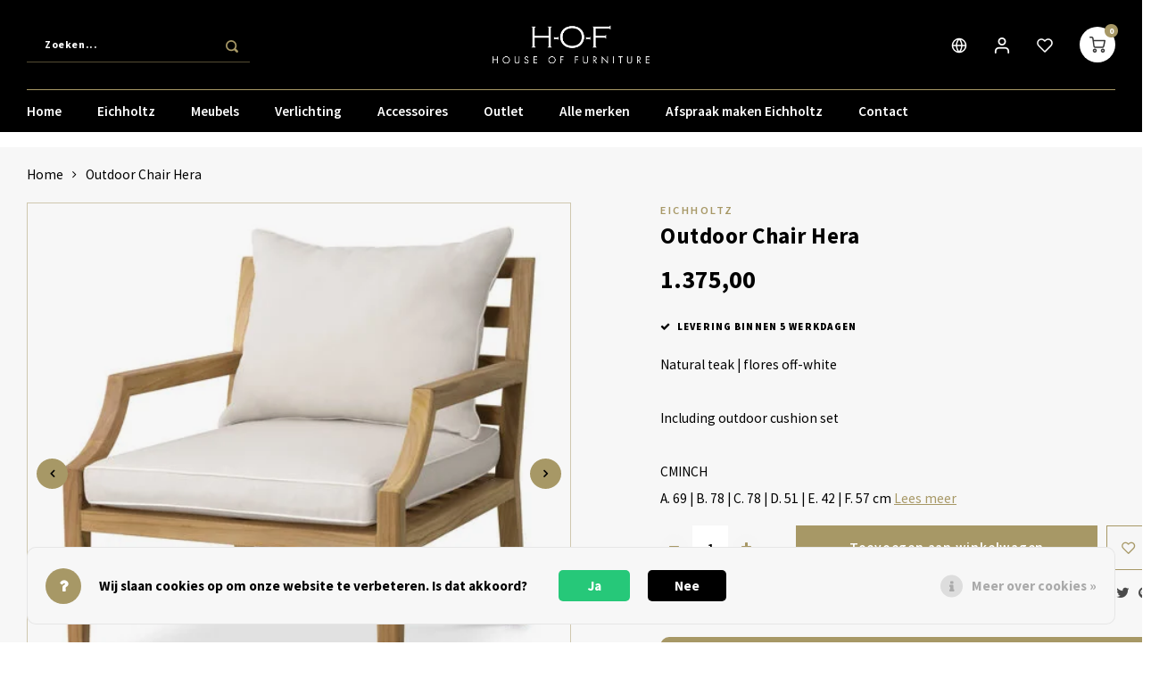

--- FILE ---
content_type: text/html;charset=utf-8
request_url: https://www.hoffurniture.nl/nl/outdoor-chair-hera.html
body_size: 26072
content:
<!DOCTYPE html>
<html lang="nl">
	
  <head>
  
    
    <!-- Google Tag Manager -->
<script>(function(w,d,s,l,i){w[l]=w[l]||[];w[l].push({'gtm.start':
new Date().getTime(),event:'gtm.js'});var f=d.getElementsByTagName(s)[0],
j=d.createElement(s),dl=l!='dataLayer'?'&l='+l:'';j.async=true;j.src=
'https://www.googletagmanager.com/gtm.js?id='+i+dl;f.parentNode.insertBefore(j,f);
})(window,document,'script','dataLayer','GTM-KV3F9BM');</script>
<!-- End Google Tag Manager -->
  
        
    <meta charset="utf-8"/>
<!-- [START] 'blocks/head.rain' -->
<!--

  (c) 2008-2026 Lightspeed Netherlands B.V.
  http://www.lightspeedhq.com
  Generated: 17-01-2026 @ 16:59:55

-->
<link rel="canonical" href="https://www.hoffurniture.nl/nl/outdoor-chair-hera.html"/>
<link rel="alternate" href="https://www.hoffurniture.nl/nl/index.rss" type="application/rss+xml" title="Nieuwe producten"/>
<link href="https://cdn.webshopapp.com/assets/cookielaw.css?2025-02-20" rel="stylesheet" type="text/css"/>
<meta name="robots" content="noodp,noydir"/>
<meta name="google-site-verification" content="ztZRUMO8ATVZKMlSXPB0vPPsnh5WH5g2RcosR5nheR4"/>
<meta name="google-site-verification" content="VDFtJJx-i_LMIT-g4SCyQDmFwd8-zORls70KR8gbyhQ"/>
<meta property="og:url" content="https://www.hoffurniture.nl/nl/outdoor-chair-hera.html?source=facebook"/>
<meta property="og:site_name" content="House of Furniture"/>
<meta property="og:title" content="Outdoor Chair Hera"/>
<meta property="og:description" content="Natural teak | flores off-white Including outdoor cushion set CMINCH A. 69 | B. 78 | C. 78 | D. 51 | E. 42 | F. 57 cm"/>
<meta property="og:image" content="https://cdn.webshopapp.com/shops/318271/files/429093599/eichholtz-outdoor-chair-hera.jpg"/>
<script>
<script>(function(w,d,s,l,i){w[l]=w[l]||[];w[l].push({'gtm.start':
new Date().getTime(),event:'gtm.js'});var f=d.getElementsByTagName(s)[0],
j=d.createElement(s),dl=l!='dataLayer'?'&l='+l:'';j.async=true;j.src=
'https://www.googletagmanager.com/gtm.js?id='+i+dl;f.parentNode.insertBefore(j,f);
})(window,document,'script','dataLayer','GTM-W4576FT2');</script>
</script>
<script>
(function(w,d,s,l,i){w[l]=w[l]||[];w[l].push({'gtm.start':
new Date().getTime(),event:'gtm.js'});var f=d.getElementsByTagName(s)[0],
j=d.createElement(s),dl=l!='dataLayer'?'&l='+l:'';j.async=true;j.src=
'https://www.googletagmanager.com/gtm.js?id='+i+dl;f.parentNode.insertBefore(j,f);
})(window,document,'script','dataLayer','GTM-W4576FT2');

</script>
<!--[if lt IE 9]>
<script src="https://cdn.webshopapp.com/assets/html5shiv.js?2025-02-20"></script>
<![endif]-->
<!-- [END] 'blocks/head.rain' -->
        <title>Outdoor Chair Hera | House of Furniture</title>
    <meta name="description" content="Natural teak | flores off-white Including outdoor cushion set CMINCH A. 69 | B. 78 | C. 78 | D. 51 | E. 42 | F. 57 cm" />
    <meta name="keywords" content="Eichholtz, Outdoor, Chair, Hera, Meubels, showroom, furniture, luxury, luxe" />
    <meta http-equiv="X-UA-Compatible" content="IE=edge,chrome=1">
    <meta name="viewport" content="width=device-width, initial-scale=1.0">
    <meta name="apple-mobile-web-app-capable" content="yes">
    <meta name="apple-mobile-web-app-status-bar-style" content="black">
    <meta property="fb:app_id" content="966242223397117"/>
    <meta name="viewport" content="width=device-width, initial-scale=1, maximum-scale=1, user-scalable=0"/>
    <meta name="apple-mobile-web-app-capable" content="yes">
    <meta name="HandheldFriendly" content="true" /> 
		<meta name="apple-mobile-web-app-title" content="House of Furniture">
  	<meta name="facebook-domain-verification" content="1ypjhhscfqvx8x03ufwo65z8r9pknq" />
  	<meta property="og:image" content="https://cdn.webshopapp.com/shops/318271/themes/176912/v/699558/assets/logo.png?20210518213653" />  
		<link rel="apple-touch-icon-precomposed" href=""/>
  
    <link rel="shortcut icon" href="https://cdn.webshopapp.com/shops/318271/themes/176912/v/711641/assets/favicon.ico?20210526195140" type="image/x-icon" />
    <link href='//fonts.googleapis.com/css?family=Source%20Sans%20Pro:400,300,500,600,700,800,900' rel='stylesheet' type='text/css'>
    <link href='//fonts.googleapis.com/css?family=Source%20Sans%20Pro:400,300,500,600,700,800,900' rel='stylesheet' type='text/css'>
    <link rel="stylesheet" href="https://cdn.webshopapp.com/shops/318271/themes/176912/assets/bootstrap.css?20250122114353" />
    <link rel="stylesheet" href="https://cdn.webshopapp.com/shops/318271/themes/176912/assets/font-awesome-min.css?20250122114353" />
  	  	<link href="https://cdn.webshopapp.com/shops/318271/themes/176912/assets/gibbon-icons.css?20250122114353" rel="stylesheet">
    <link rel="stylesheet" href="https://cdn.webshopapp.com/shops/318271/themes/176912/assets/owl-carousel-min.css?20250122114353" />  
    <link rel="stylesheet" href="https://cdn.webshopapp.com/shops/318271/themes/176912/assets/semantic.css?20250122114353" />  
    <link rel="stylesheet" href="https://cdn.webshopapp.com/shops/318271/themes/176912/assets/jquery-fancybox-min.css?20250122114353" /> 
    <link rel="stylesheet" href="https://cdn.webshopapp.com/shops/318271/themes/176912/assets/style.css?20250122114353?903" /> 
    <link rel="stylesheet" href="https://cdn.webshopapp.com/shops/318271/themes/176912/assets/settings.css?20250122114353" />  
    <link rel="stylesheet" href="https://cdn.webshopapp.com/assets/gui-2-0.css?2025-02-20" />
    <link rel="stylesheet" href="https://cdn.webshopapp.com/assets/gui-responsive-2-0.css?2025-02-20" />   
    <link rel="stylesheet" href="https://cdn.webshopapp.com/shops/318271/themes/176912/assets/custom.css?20250122114353" />
    <link rel="stylesheet" href="https://cdn.webshopapp.com/shops/318271/themes/176912/assets/contentbuilder.css?20250122114353" />

    <script src="https://cdn.webshopapp.com/assets/jquery-1-9-1.js?2025-02-20"></script>
    <script src="https://cdn.webshopapp.com/assets/jquery-ui-1-10-1.js?2025-02-20"></script>
    
   
    <script src="https://cdn.webshopapp.com/shops/318271/themes/176912/assets/bootstrap.js?20250122114353"></script>
    <script src="https://cdn.webshopapp.com/shops/318271/themes/176912/assets/owl-carousel-min.js?20250122114353"></script>
    <script src="https://cdn.webshopapp.com/shops/318271/themes/176912/assets/semantic.js?20250122114353"></script>
    <script src="https://cdn.webshopapp.com/shops/318271/themes/176912/assets/jquery-fancybox-min.js?20250122114353"></script>
    <script src="https://cdn.webshopapp.com/shops/318271/themes/176912/assets/moment.js?20250122114353"></script>  
    <script src="https://cdn.webshopapp.com/shops/318271/themes/176912/assets/js-cookie.js?20250122114353"></script>
    <script src="https://cdn.webshopapp.com/shops/318271/themes/176912/assets/jquery-countdown-min.js?20250122114353"></script>
  	<script src="https://cdn.webshopapp.com/shops/318271/themes/176912/assets/masonry.js?20250122114353"></script>
    <script src="https://cdn.webshopapp.com/shops/318271/themes/176912/assets/global.js?20250122114353?903"></script>
  	<script src="//cdnjs.cloudflare.com/ajax/libs/jqueryui-touch-punch/0.2.3/jquery.ui.touch-punch.min.js"></script>
    
    <script src="https://cdn.webshopapp.com/shops/318271/themes/176912/assets/jcarousel.js?20250122114353"></script>
    <script src="https://cdn.webshopapp.com/assets/gui.js?2025-02-20"></script>
    <script src="https://cdn.webshopapp.com/assets/gui-responsive-2-0.js?2025-02-20"></script>
    
        
    
    <!--[if lt IE 9]>
    <link rel="stylesheet" href="https://cdn.webshopapp.com/shops/318271/themes/176912/assets/style-ie.css?20250122114353" />
    <![endif]-->
  </head>  <body class=" no-mobile-bar"><!-- Google Tag Manager (noscript) --><noscript><iframe src="https://www.googletagmanager.com/ns.html?id=GTM-KV3F9BM"
height="0" width="0" style="display:none;visibility:hidden"></iframe></noscript><!-- End Google Tag Manager (noscript) --><script type="application/ld+json">
[
			{
    "@context": "http://schema.org",
    "@type": "BreadcrumbList",
    "itemListElement":
    [
      {
        "@type": "ListItem",
        "position": 1,
        "item": {
        	"@id": "https://www.hoffurniture.nl/nl/",
        	"name": "Home"
        }
      },
    	    	{
    		"@type": "ListItem",
     		"position": 2,
     		"item":	{
      		"@id": "https://www.hoffurniture.nl/nl/outdoor-chair-hera.html",
      		"name": "Outdoor Chair Hera"
    		}
    	}    	    ]
  },
      
      
  {
    "@context": "http://schema.org",
    "@type": "Product", 
    "name": "Eichholtz Outdoor Chair Hera",
    "url": "https://www.hoffurniture.nl/nl/outdoor-chair-hera.html",
    "brand": "Eichholtz",    "description": "Natural teak | flores off-white Including outdoor cushion set CMINCH A. 69 | B. 78 | C. 78 | D. 51 | E. 42 | F. 57 cm",    "image": "https://cdn.webshopapp.com/shops/318271/files/429093599/300x250x2/eichholtz-outdoor-chair-hera.jpg",    "gtin13": "8720875136292",    "mpn": "117349",        "offers": {
      "@type": "Offer",
            "price": "1375.00",
      "priceCurrency": "EUR",
            "url": "https://www.hoffurniture.nl/nl/outdoor-chair-hera.html",
      "priceValidUntil": "2027-01-17"
            	,"availability": "https://schema.org/InStock"
                    
    }
      },
      
    {
  "@context": "http://schema.org",
  "@id": "https://www.hoffurniture.nl/nl/#Organization",
  "@type": "Organization",
  "url": "https://www.hoffurniture.nl/", 
  "name": "House of Furniture",
  "logo": "https://cdn.webshopapp.com/shops/318271/themes/176912/v/699558/assets/logo.png?20210518213653",
  "telephone": "+31 (0)70 449 22 86",
  "email": ""
  ,
  "aggregateRating": {
        "@type": "AggregateRating",
        "bestRating": "10",
        "worstRating": "1",
        "ratingValue": "10",
        "reviewCount": "6",
        "url":"https://www.kiyoh.com/reviews/1076314/hof_house_of_furniture"
    }
      }
  ]
</script><div class="cart-messages hidden"><ul></ul></div><div id="cart-popup" class="cart-popup mobile-popup" data-popup="cart"><div class="popup-inner"><div class="inner cart-wrap"><div class="table"><div class="title-small title-font">Winkelwagen</div><div class="general-content cart-content"></div><div class="empty-cart">
      	Geen producten gevonden...
      </div><div class="table-wrap"><form id="gui-form-cart" action="https://www.hoffurniture.nl/nl/cart/update/" method="post"><table></table></form></div><div class="shipping-discount hidden"><div class="discount-block"><form class="gui-form-discount" action="https://www.hoffurniture.nl/nl/cart/setDiscount/" method="post"><input class="standard-input" type="text" name="code" placeholder="Kortingscode"><a class="btn btn-small accent add-discount"  href="javascript:;"><i class="fa fa-plus"></i></a></form></div></div></div><div class="totals-wrap"><div class="totals"><div class="title-small title-font hidden-xs"><span data-cart-items>0</span> artikelen</div><table><tr><td>Totaal excl. btw</td><td data-cart-total-excl>€0,00</td></tr><tr><td>BTW</td><td data-cart-total-vat>€0,00</td></tr><tr><td>Totaal</td><td data-cart-total-incl>€0,00</td></tr></table><div class="buttons"><a class="btn accent" href="https://www.hoffurniture.nl/nl/checkout/">Naar de kassa</a><a class="btn light hidden-xs" href="javascript:;" data-fancybox-close>Ga verder met winkelen</a></div></div><div class="payments hidden-xs"><a href="https://www.hoffurniture.nl/nl/service/payment-methods/" title="Betaalmethoden"><img src="https://cdn.webshopapp.com/shops/318271/themes/176912/assets/cash.png?20250122114353" alt="Cash" /></a><a href="https://www.hoffurniture.nl/nl/service/payment-methods/" title="Betaalmethoden"><img src="https://cdn.webshopapp.com/shops/318271/themes/176912/assets/ideal.png?20250122114353" alt="iDEAL" /></a><a href="https://www.hoffurniture.nl/nl/service/payment-methods/" title="Betaalmethoden"><img src="https://cdn.webshopapp.com/shops/318271/themes/176912/assets/banktransfer.png?20250122114353" alt="Bank transfer" /></a><a href="https://www.hoffurniture.nl/nl/service/payment-methods/" title="Betaalmethoden"><img src="https://cdn.webshopapp.com/shops/318271/themes/176912/assets/mastercard.png?20250122114353" alt="MasterCard" /></a><a href="https://www.hoffurniture.nl/nl/service/payment-methods/" title="Betaalmethoden"><img src="https://cdn.webshopapp.com/shops/318271/themes/176912/assets/visa.png?20250122114353" alt="Visa" /></a><a href="https://www.hoffurniture.nl/nl/service/payment-methods/" title="Betaalmethoden"><img src="https://cdn.webshopapp.com/shops/318271/themes/176912/assets/mistercash.png?20250122114353" alt="Bancontact" /></a><a href="https://www.hoffurniture.nl/nl/service/payment-methods/" title="Betaalmethoden"><img src="https://cdn.webshopapp.com/shops/318271/themes/176912/assets/paypal.png?20250122114353" alt="PayPal" /></a></div></div></div></div><div class="close-popup"><div class="close-popup-inner"><a href="javascript:;" class="close-mobile-popup" data-fancybox-close>
        Sluiten
      </a></div></div></div><div id="login-popup" class="mobile-popup" data-popup="login"><div class="popup-inner"><div class="title-small title-font">Inloggen</div><form class="formLogin" id="formLogin" action="https://www.hoffurniture.nl/nl/account/loginPost/?return=https%3A%2F%2Fwww.hoffurniture.nl%2Fnl%2Foutdoor-chair-hera.html" method="post"><input type="hidden" name="key" value="3f959b2d56933a967776911f4935348e" /><input type="hidden" name="type" value="login" /><input type="submit" hidden/><input type="text" name="email" id="formLoginEmail" value="" placeholder="E-mailadres" class="standard-input" /><input type="password" name="password" id="formLoginPassword" value="" placeholder="Wachtwoord" class="standard-input"/><div class="buttons"><a class="btn accent" href="#" onclick="$('#formLogin').submit(); return false;" title="Inloggen">Inloggen</a></div></form><div class="options"><a class="forgot-pw" href="https://www.hoffurniture.nl/nl/account/password/">Wachtwoord vergeten?</a><span class="or">of</span><a class="no-account" href="https://www.hoffurniture.nl/nl/account/register/">Nog geen account? Klik</a></div></div><div class="close-popup"><div class="close-popup-inner"><a href="javascript:;" class="close-mobile-popup" data-fancybox-close>
        Sluiten
      </a></div></div></div><div id="language-currency-popup" class="language-currency-popup mobile-popup"><div class="popup-inner"><div class="language-section"><div class="title-small title-font">Taal</div><div class="options-wrap"><div class="option active"><a href="https://www.hoffurniture.nl/nl/go/product/143443135"><div class="inner"><div class="icon"><img src="https://cdn.webshopapp.com/shops/318271/themes/176912/assets/flag-nl.svg?20250122114353" alt="flag-Nederlands"></div><div class="text">Nederlands</div></div></a></div><div class="option"><a href="https://www.hoffurniture.nl/en/go/product/143443135"><div class="inner"><div class="icon"><img src="https://cdn.webshopapp.com/shops/318271/themes/176912/assets/flag-en.svg?20250122114353" alt="flag-English"></div><div class="text">English</div></div></a></div></div></div><div class="close-popup"><div class="close-popup-inner"><a href="javascript:;" class="close-mobile-popup" data-fancybox-close>
          Sluiten
        </a></div></div></div></div><div class="mobile-menu mobile-popup" data-popup="menu"><div class="popup-inner"><div class="menu-wrap"><div class="breads">Hoofdmenu</div><div class="title-small title-font">Categorieën</div><div class="menu"><ul><li class=""><a class="normal-link" href="https://www.hoffurniture.nl/nl/eichholtz/">Eichholtz<span class="more-cats"><i class="fa fa-chevron-right"></i></span></a><div class="subs"><div class="breads">Hoofdmenu / eichholtz</div><div class="title-small title-font text-center subs-back"><i class="fa fa-chevron-left"></i>Eichholtz</div><ul class=""><li class=""><a class="normal-link" href="https://www.hoffurniture.nl/nl/eichholtz/nieuwe-collectie/">Nieuwe collectie</a></li><li class=""><a class="normal-link" href="https://www.hoffurniture.nl/nl/eichholtz/outdoor/">Outdoor<span class="more-cats"><i class="fa fa-chevron-right"></i></span></a><div class="subs"><div class="breads">Hoofdmenu / eichholtz / nieuwe collectie / outdoor</div><div class="title-small title-font text-center subs-back"><i class="fa fa-chevron-left"></i>Outdoor</div><ul class=""><li class=""><a class="normal-link" href="https://www.hoffurniture.nl/nl/eichholtz/outdoor/meubels/">Meubels</a></li><li class=""><a class="normal-link" href="https://www.hoffurniture.nl/nl/eichholtz/outdoor/accessoires/">Accessoires</a></li><li class=""><a class="normal-link" href="https://www.hoffurniture.nl/nl/eichholtz/outdoor/verlichting/">Verlichting</a></li></ul></div></li><li class=""><a class="normal-link" href="https://www.hoffurniture.nl/nl/eichholtz/meubels/">Meubels<span class="more-cats"><i class="fa fa-chevron-right"></i></span></a><div class="subs"><div class="breads">Hoofdmenu / eichholtz / nieuwe collectie / outdoor / meubels</div><div class="title-small title-font text-center subs-back"><i class="fa fa-chevron-left"></i>Meubels</div><ul class=""><li class=""><a class="normal-link" href="https://www.hoffurniture.nl/nl/eichholtz/meubels/stoelen/">Stoelen</a></li><li class=""><a class="normal-link" href="https://www.hoffurniture.nl/nl/eichholtz/meubels/banken/">Banken</a></li><li class=""><a class="normal-link" href="https://www.hoffurniture.nl/nl/eichholtz/meubels/kasten/">Kasten</a></li><li class=""><a class="normal-link" href="https://www.hoffurniture.nl/nl/eichholtz/meubels/tafels-bureaus/">Tafels &amp; Bureaus</a></li><li class=""><a class="normal-link" href="https://www.hoffurniture.nl/nl/eichholtz/meubels/hoofdbord-bedden/">Hoofdbord  &amp; Bedden</a></li><li class=""><a class="normal-link" href="https://www.hoffurniture.nl/nl/eichholtz/meubels/vloerkleden-tapijten/">Vloerkleden &amp; Tapijten</a></li></ul></div></li><li class=""><a class="normal-link" href="https://www.hoffurniture.nl/nl/eichholtz/lampen/">Lampen<span class="more-cats"><i class="fa fa-chevron-right"></i></span></a><div class="subs"><div class="breads">Hoofdmenu / eichholtz / nieuwe collectie / outdoor / meubels / lampen</div><div class="title-small title-font text-center subs-back"><i class="fa fa-chevron-left"></i>Lampen</div><ul class=""><li class=""><a class="normal-link" href="https://www.hoffurniture.nl/nl/eichholtz/lampen/vloerlampen/">Vloerlampen</a></li><li class=""><a class="normal-link" href="https://www.hoffurniture.nl/nl/eichholtz/lampen/hanglampen/">Hanglampen</a></li><li class=""><a class="normal-link" href="https://www.hoffurniture.nl/nl/eichholtz/lampen/plafondlampen/">Plafondlampen</a></li><li class=""><a class="normal-link" href="https://www.hoffurniture.nl/nl/eichholtz/lampen/wandlampen/">Wandlampen</a></li><li class=""><a class="normal-link" href="https://www.hoffurniture.nl/nl/eichholtz/lampen/tafellampen/">Tafellampen</a></li><li class=""><a class="normal-link" href="https://www.hoffurniture.nl/nl/eichholtz/lampen/bureaulampen/">Bureaulampen</a></li></ul></div></li><li class=""><a class="normal-link" href="https://www.hoffurniture.nl/nl/eichholtz/accessoires/">Accessoires<span class="more-cats"><i class="fa fa-chevron-right"></i></span></a><div class="subs"><div class="breads">Hoofdmenu / eichholtz / nieuwe collectie / outdoor / meubels / lampen / accessoires</div><div class="title-small title-font text-center subs-back"><i class="fa fa-chevron-left"></i>Accessoires</div><ul class=""><li class=""><a class="normal-link" href="https://www.hoffurniture.nl/nl/eichholtz/accessoires/fotolijsten/">Fotolijsten</a></li><li class=""><a class="normal-link" href="https://www.hoffurniture.nl/nl/eichholtz/accessoires/kussens/">Kussens</a></li><li class=""><a class="normal-link" href="https://www.hoffurniture.nl/nl/eichholtz/accessoires/spiegels/">Spiegels</a></li><li class=""><a class="normal-link" href="https://www.hoffurniture.nl/nl/eichholtz/accessoires/vazen-en-potten/">Vazen en Potten</a></li><li class=""><a class="normal-link" href="https://www.hoffurniture.nl/nl/eichholtz/accessoires/vouwschermen/">Vouwschermen</a></li><li class=""><a class="normal-link" href="https://www.hoffurniture.nl/nl/eichholtz/accessoires/dienbladen/">Dienbladen</a></li><li class=""><a class="normal-link" href="https://www.hoffurniture.nl/nl/eichholtz/accessoires/objecten/">Objecten</a></li><li class=""><a class="normal-link" href="https://www.hoffurniture.nl/nl/eichholtz/accessoires/plantenbakken/">Plantenbakken</a></li><li class=""><a class="normal-link" href="https://www.hoffurniture.nl/nl/eichholtz/accessoires/kaarsen-en-windlichten/">Kaarsen en windlichten</a></li></ul></div></li><li class=""><a class="normal-link" href="https://www.hoffurniture.nl/nl/eichholtz/the-met-collection/">The MET Collection</a></li></ul></div></li><li class=""><a class="normal-link" href="https://www.hoffurniture.nl/nl/meubels/">Meubels<span class="more-cats"><i class="fa fa-chevron-right"></i></span></a><div class="subs"><div class="breads">Hoofdmenu / meubels</div><div class="title-small title-font text-center subs-back"><i class="fa fa-chevron-left"></i>Meubels</div><ul class=""><li class=""><a class="normal-link" href="https://www.hoffurniture.nl/nl/meubels/stoelen/">Stoelen<span class="more-cats"><i class="fa fa-chevron-right"></i></span></a><div class="subs"><div class="breads">Hoofdmenu / meubels / stoelen</div><div class="title-small title-font text-center subs-back"><i class="fa fa-chevron-left"></i>Stoelen</div><ul class=""><li class=""><a class="normal-link" href="https://www.hoffurniture.nl/nl/meubels/stoelen/eetkamerstoelen/">Eetkamerstoelen</a></li><li class=""><a class="normal-link" href="https://www.hoffurniture.nl/nl/meubels/stoelen/barkrukken/">Barkrukken</a></li><li class=""><a class="normal-link" href="https://www.hoffurniture.nl/nl/meubels/stoelen/fauteuils/">Fauteuils</a></li><li class=""><a class="normal-link" href="https://www.hoffurniture.nl/nl/meubels/stoelen/draaifauteuils/">Draaifauteuils</a></li><li class=""><a class="normal-link" href="https://www.hoffurniture.nl/nl/meubels/stoelen/pouf/">Pouf</a></li></ul></div></li><li class=""><a class="normal-link" href="https://www.hoffurniture.nl/nl/meubels/banken/">Banken<span class="more-cats"><i class="fa fa-chevron-right"></i></span></a><div class="subs"><div class="breads">Hoofdmenu / meubels / stoelen / banken</div><div class="title-small title-font text-center subs-back"><i class="fa fa-chevron-left"></i>Banken</div><ul class=""><li class=""><a class="normal-link" href="https://www.hoffurniture.nl/nl/meubels/banken/hoekbanken/">Hoekbanken</a></li><li class=""><a class="normal-link" href="https://www.hoffurniture.nl/nl/meubels/banken/2-zitsbanken/">2-zitsbanken</a></li><li class=""><a class="normal-link" href="https://www.hoffurniture.nl/nl/meubels/banken/25-zitsbanken/">2,5-zitsbanken</a></li><li class=""><a class="normal-link" href="https://www.hoffurniture.nl/nl/meubels/banken/3-zitsbanken/">3-zitsbanken</a></li><li class=""><a class="normal-link" href="https://www.hoffurniture.nl/nl/meubels/banken/4-zitsbanken/">4-zitsbanken</a></li><li class=""><a class="normal-link" href="https://www.hoffurniture.nl/nl/meubels/banken/sofas/">Sofa&#039;s</a></li></ul></div></li><li class=""><a class="normal-link" href="https://www.hoffurniture.nl/nl/meubels/kasten/">Kasten<span class="more-cats"><i class="fa fa-chevron-right"></i></span></a><div class="subs"><div class="breads">Hoofdmenu / meubels / stoelen / banken / kasten</div><div class="title-small title-font text-center subs-back"><i class="fa fa-chevron-left"></i>Kasten</div><ul class=""><li class=""><a class="normal-link" href="https://www.hoffurniture.nl/nl/meubels/kasten/wijnkasten/">Wijnkasten</a></li><li class=""><a class="normal-link" href="https://www.hoffurniture.nl/nl/meubels/kasten/wandkasten/">Wandkasten</a></li><li class=""><a class="normal-link" href="https://www.hoffurniture.nl/nl/meubels/kasten/vitrinekasten/">Vitrinekasten</a></li><li class=""><a class="normal-link" href="https://www.hoffurniture.nl/nl/meubels/kasten/stellingkasten/">Stellingkasten</a></li><li class=""><a class="normal-link" href="https://www.hoffurniture.nl/nl/meubels/kasten/buffetkasten/">Buffetkasten</a></li><li class=""><a class="normal-link" href="https://www.hoffurniture.nl/nl/meubels/kasten/boekenkasten/">Boekenkasten</a></li><li class=""><a class="normal-link" href="https://www.hoffurniture.nl/nl/meubels/kasten/dressoir/">Dressoir</a></li></ul></div></li><li class=""><a class="normal-link" href="https://www.hoffurniture.nl/nl/meubels/tafels/">Tafels<span class="more-cats"><i class="fa fa-chevron-right"></i></span></a><div class="subs"><div class="breads">Hoofdmenu / meubels / stoelen / banken / kasten / tafels</div><div class="title-small title-font text-center subs-back"><i class="fa fa-chevron-left"></i>Tafels</div><ul class=""><li class=""><a class="normal-link" href="https://www.hoffurniture.nl/nl/meubels/tafels/eettafels/">Eettafels</a></li><li class=""><a class="normal-link" href="https://www.hoffurniture.nl/nl/meubels/tafels/console-tafels/">Console tafels</a></li><li class=""><a class="normal-link" href="https://www.hoffurniture.nl/nl/meubels/tafels/bureaus/">Bureaus </a></li><li class=""><a class="normal-link" href="https://www.hoffurniture.nl/nl/meubels/tafels/salontafels/">Salontafels</a></li><li class=""><a class="normal-link" href="https://www.hoffurniture.nl/nl/meubels/tafels/bijzettafels/">Bijzettafels</a></li><li class=""><a class="normal-link" href="https://www.hoffurniture.nl/nl/meubels/tafels/trolley/">Trolley</a></li></ul></div></li><li class=""><a class="normal-link" href="https://www.hoffurniture.nl/nl/meubels/bedden-hoofdborden/">Bedden &amp; Hoofdborden<span class="more-cats"><i class="fa fa-chevron-right"></i></span></a><div class="subs"><div class="breads">Hoofdmenu / meubels / stoelen / banken / kasten / tafels / bedden &amp; hoofdborden</div><div class="title-small title-font text-center subs-back"><i class="fa fa-chevron-left"></i>Bedden &amp; Hoofdborden</div><ul class=""><li class=""><a class="normal-link" href="https://www.hoffurniture.nl/nl/meubels/bedden-hoofdborden/bedden/">Bedden</a></li><li class=""><a class="normal-link" href="https://www.hoffurniture.nl/nl/meubels/bedden-hoofdborden/hoofdbord/">Hoofdbord</a></li></ul></div></li><li class=""><a class="normal-link" href="https://www.hoffurniture.nl/nl/meubels/vloerkleden-tapijten/">Vloerkleden &amp; Tapijten<span class="more-cats"><i class="fa fa-chevron-right"></i></span></a><div class="subs"><div class="breads">Hoofdmenu / meubels / stoelen / banken / kasten / tafels / bedden &amp; hoofdborden / vloerkleden &amp; tapijten</div><div class="title-small title-font text-center subs-back"><i class="fa fa-chevron-left"></i>Vloerkleden &amp; Tapijten</div><ul class=""><li class=""><a class="normal-link" href="https://www.hoffurniture.nl/nl/meubels/vloerkleden-tapijten/vloerkleden-tapijten/">Vloerkleden &amp; Tapijten</a></li></ul></div></li></ul></div></li><li class=""><a class="normal-link" href="https://www.hoffurniture.nl/nl/verlichting/">Verlichting<span class="more-cats"><i class="fa fa-chevron-right"></i></span></a><div class="subs"><div class="breads">Hoofdmenu / verlichting</div><div class="title-small title-font text-center subs-back"><i class="fa fa-chevron-left"></i>Verlichting</div><ul class=""><li class=""><a class="normal-link" href="https://www.hoffurniture.nl/nl/verlichting/vloerlampen/">Vloerlampen<span class="more-cats"><i class="fa fa-chevron-right"></i></span></a><div class="subs"><div class="breads">Hoofdmenu / verlichting / vloerlampen</div><div class="title-small title-font text-center subs-back"><i class="fa fa-chevron-left"></i>Vloerlampen</div><ul class=""><li class=""><a class="normal-link" href="https://www.hoffurniture.nl/nl/verlichting/vloerlampen/gouden-vloerlampen/">Gouden vloerlampen</a></li><li class=""><a class="normal-link" href="https://www.hoffurniture.nl/nl/verlichting/vloerlampen/zilveren-vloerlampen/">Zilveren vloerlampen</a></li><li class=""><a class="normal-link" href="https://www.hoffurniture.nl/nl/verlichting/vloerlampen/zwarte-vloerlampen/">Zwarte vloerlampen</a></li></ul></div></li><li class=""><a class="normal-link" href="https://www.hoffurniture.nl/nl/verlichting/hanglampen/">Hanglampen</a></li><li class=""><a class="normal-link" href="https://www.hoffurniture.nl/nl/verlichting/plafondlampen/">Plafondlampen</a></li><li class=""><a class="normal-link" href="https://www.hoffurniture.nl/nl/verlichting/wandlampen/">Wandlampen</a></li><li class=""><a class="normal-link" href="https://www.hoffurniture.nl/nl/verlichting/tafellampen/">Tafellampen</a></li><li class=""><a class="normal-link" href="https://www.hoffurniture.nl/nl/verlichting/bureaulampen/">Bureaulampen</a></li><li class=""><a class="normal-link" href="https://www.hoffurniture.nl/nl/verlichting/tafel-lampen-draadloos/">Tafel lampen draadloos</a></li></ul></div></li><li class=""><a class="normal-link" href="https://www.hoffurniture.nl/nl/accessoires/">Accessoires<span class="more-cats"><i class="fa fa-chevron-right"></i></span></a><div class="subs"><div class="breads">Hoofdmenu / accessoires</div><div class="title-small title-font text-center subs-back"><i class="fa fa-chevron-left"></i>Accessoires</div><ul class=""><li class=""><a class="normal-link" href="https://www.hoffurniture.nl/nl/accessoires/kussens-plaids/">Kussens &amp; Plaids<span class="more-cats"><i class="fa fa-chevron-right"></i></span></a><div class="subs"><div class="breads">Hoofdmenu / accessoires / kussens &amp; plaids</div><div class="title-small title-font text-center subs-back"><i class="fa fa-chevron-left"></i>Kussens &amp; Plaids</div><ul class=""><li class=""><a class="normal-link" href="https://www.hoffurniture.nl/nl/accessoires/kussens-plaids/talking-pillows/">Talking Pillows</a></li><li class=""><a class="normal-link" href="https://www.hoffurniture.nl/nl/accessoires/kussens-plaids/vierkante-kussens/">Vierkante kussens</a></li><li class=""><a class="normal-link" href="https://www.hoffurniture.nl/nl/accessoires/kussens-plaids/rechthoekige-kussens/">Rechthoekige kussens</a></li><li class=""><a class="normal-link" href="https://www.hoffurniture.nl/nl/accessoires/kussens-plaids/ronde-kussens/">Ronde kussens</a></li><li class=""><a class="normal-link" href="https://www.hoffurniture.nl/nl/accessoires/kussens-plaids/plaids/">Plaids</a></li></ul></div></li><li class=""><a class="normal-link" href="https://www.hoffurniture.nl/nl/accessoires/spiegels/">Spiegels<span class="more-cats"><i class="fa fa-chevron-right"></i></span></a><div class="subs"><div class="breads">Hoofdmenu / accessoires / kussens &amp; plaids / spiegels</div><div class="title-small title-font text-center subs-back"><i class="fa fa-chevron-left"></i>Spiegels</div><ul class=""><li class=""><a class="normal-link" href="https://www.hoffurniture.nl/nl/accessoires/spiegels/ronde-spiegels/">Ronde Spiegels</a></li><li class=""><a class="normal-link" href="https://www.hoffurniture.nl/nl/accessoires/spiegels/vierkante-spiegels/">Vierkante Spiegels</a></li><li class=""><a class="normal-link" href="https://www.hoffurniture.nl/nl/accessoires/spiegels/rechthoekige-spiegels/">Rechthoekige Spiegels</a></li></ul></div></li><li class=""><a class="normal-link" href="https://www.hoffurniture.nl/nl/accessoires/fotolijsten/">Fotolijsten<span class="more-cats"><i class="fa fa-chevron-right"></i></span></a><div class="subs"><div class="breads">Hoofdmenu / accessoires / kussens &amp; plaids / spiegels / fotolijsten</div><div class="title-small title-font text-center subs-back"><i class="fa fa-chevron-left"></i>Fotolijsten</div><ul class=""><li class=""><a class="normal-link" href="https://www.hoffurniture.nl/nl/accessoires/fotolijsten/gouden-fotolijsten/">Gouden fotolijsten</a></li><li class=""><a class="normal-link" href="https://www.hoffurniture.nl/nl/accessoires/fotolijsten/zilveren-fotolijsten/">Zilveren fotolijsten</a></li><li class=""><a class="normal-link" href="https://www.hoffurniture.nl/nl/accessoires/fotolijsten/rose-goud/">Rose goud</a></li></ul></div></li><li class=""><a class="normal-link" href="https://www.hoffurniture.nl/nl/accessoires/dienbladen/">Dienbladen<span class="more-cats"><i class="fa fa-chevron-right"></i></span></a><div class="subs"><div class="breads">Hoofdmenu / accessoires / kussens &amp; plaids / spiegels / fotolijsten / dienbladen</div><div class="title-small title-font text-center subs-back"><i class="fa fa-chevron-left"></i>Dienbladen</div><ul class=""><li class=""><a class="normal-link" href="https://www.hoffurniture.nl/nl/accessoires/dienbladen/vierkante-dienbladen/">Vierkante dienbladen</a></li><li class=""><a class="normal-link" href="https://www.hoffurniture.nl/nl/accessoires/dienbladen/rechthoekige-dienbladen/">Rechthoekige dienbladen</a></li><li class=""><a class="normal-link" href="https://www.hoffurniture.nl/nl/accessoires/dienbladen/ronde-dienbladen/">Ronde dienbladen</a></li></ul></div></li><li class=""><a class="normal-link" href="https://www.hoffurniture.nl/nl/accessoires/kaarsen-en-windlichten/">Kaarsen en windlichten<span class="more-cats"><i class="fa fa-chevron-right"></i></span></a><div class="subs"><div class="breads">Hoofdmenu / accessoires / kussens &amp; plaids / spiegels / fotolijsten / dienbladen / kaarsen en windlichten</div><div class="title-small title-font text-center subs-back"><i class="fa fa-chevron-left"></i>Kaarsen en windlichten</div><ul class=""><li class=""><a class="normal-link" href="https://www.hoffurniture.nl/nl/accessoires/kaarsen-en-windlichten/kaarsen/">Kaarsen</a></li><li class=""><a class="normal-link" href="https://www.hoffurniture.nl/nl/accessoires/kaarsen-en-windlichten/windlichten/">Windlichten</a></li></ul></div></li><li class=""><a class="normal-link" href="https://www.hoffurniture.nl/nl/accessoires/vazen-en-potten/">Vazen en potten<span class="more-cats"><i class="fa fa-chevron-right"></i></span></a><div class="subs"><div class="breads">Hoofdmenu / accessoires / kussens &amp; plaids / spiegels / fotolijsten / dienbladen / kaarsen en windlichten / vazen en potten</div><div class="title-small title-font text-center subs-back"><i class="fa fa-chevron-left"></i>Vazen en potten</div><ul class=""><li class=""><a class="normal-link" href="https://www.hoffurniture.nl/nl/accessoires/vazen-en-potten/vazen/">Vazen</a></li><li class=""><a class="normal-link" href="https://www.hoffurniture.nl/nl/accessoires/vazen-en-potten/potten/">Potten</a></li></ul></div></li><li class=""><a class="normal-link" href="https://www.hoffurniture.nl/nl/accessoires/plantenbakken/">Plantenbakken<span class="more-cats"><i class="fa fa-chevron-right"></i></span></a><div class="subs"><div class="breads">Hoofdmenu / accessoires / kussens &amp; plaids / spiegels / fotolijsten / dienbladen / kaarsen en windlichten / vazen en potten / plantenbakken</div><div class="title-small title-font text-center subs-back"><i class="fa fa-chevron-left"></i>Plantenbakken</div><ul class=""><li class=""><a class="normal-link" href="https://www.hoffurniture.nl/nl/accessoires/plantenbakken/outdoor-plantenbakken/">Outdoor plantenbakken</a></li><li class=""><a class="normal-link" href="https://www.hoffurniture.nl/nl/accessoires/plantenbakken/indoor-plantenbakken/">Indoor plantenbakken</a></li></ul></div></li><li class=""><a class="normal-link" href="https://www.hoffurniture.nl/nl/accessoires/schalen-servies/">Schalen &amp; Servies<span class="more-cats"><i class="fa fa-chevron-right"></i></span></a><div class="subs"><div class="breads">Hoofdmenu / accessoires / kussens &amp; plaids / spiegels / fotolijsten / dienbladen / kaarsen en windlichten / vazen en potten / plantenbakken / schalen &amp; servies</div><div class="title-small title-font text-center subs-back"><i class="fa fa-chevron-left"></i>Schalen &amp; Servies</div><ul class=""><li class=""><a class="normal-link" href="https://www.hoffurniture.nl/nl/accessoires/schalen-servies/schalen/">Schalen </a></li><li class=""><a class="normal-link" href="https://www.hoffurniture.nl/nl/accessoires/schalen-servies/servies/">Servies</a></li></ul></div></li><li class=""><a class="normal-link" href="https://www.hoffurniture.nl/nl/accessoires/dozen-juwelenboxen/">Dozen &amp; Juwelenboxen<span class="more-cats"><i class="fa fa-chevron-right"></i></span></a><div class="subs"><div class="breads">Hoofdmenu / accessoires / kussens &amp; plaids / spiegels / fotolijsten / dienbladen / kaarsen en windlichten / vazen en potten / plantenbakken / schalen &amp; servies / dozen &amp; juwelenboxen</div><div class="title-small title-font text-center subs-back"><i class="fa fa-chevron-left"></i>Dozen &amp; Juwelenboxen</div><ul class=""><li class=""><a class="normal-link" href="https://www.hoffurniture.nl/nl/accessoires/dozen-juwelenboxen/dozen/">Dozen</a></li><li class=""><a class="normal-link" href="https://www.hoffurniture.nl/nl/accessoires/dozen-juwelenboxen/juwelenboxen/">Juwelenboxen</a></li></ul></div></li><li class=""><a class="normal-link" href="https://www.hoffurniture.nl/nl/accessoires/geurstokjes/">Geurstokjes</a></li><li class=""><a class="normal-link" href="https://www.hoffurniture.nl/nl/accessoires/kunst/">Kunst</a></li><li class=""><a class="normal-link" href="https://www.hoffurniture.nl/nl/accessoires/object/">Object</a></li><li class=""><a class="normal-link" href="https://www.hoffurniture.nl/nl/accessoires/spellen/">Spellen</a></li></ul></div></li><li class=""><a class="normal-link" href="https://www.hoffurniture.nl/nl/outlet/">Outlet<span class="more-cats"><i class="fa fa-chevron-right"></i></span></a><div class="subs"><div class="breads">Hoofdmenu / outlet</div><div class="title-small title-font text-center subs-back"><i class="fa fa-chevron-left"></i>Outlet</div><ul class=""><li class=""><a class="normal-link" href="https://www.hoffurniture.nl/nl/outlet/meubels/">Meubels</a></li><li class=""><a class="normal-link" href="https://www.hoffurniture.nl/nl/outlet/verlichting/">Verlichting</a></li><li class=""><a class="normal-link" href="https://www.hoffurniture.nl/nl/outlet/accessoires/">Accessoires</a></li></ul></div></li><li class=""><a href="https://www.hoffurniture.nl/nl/showroom/eichholtz/">Afspraak maken Eichholtz</a></li><li class=""><a href="https://www.hoffurniture.nl/nl/service/">Contact</a></li></ul><ul><li><a href="javascript:;">Taal - NL<span class="more-cats"><i class="fa fa-chevron-right"></i></span></a><div class="subs"><div class="breads">Hoofdmenu</div><div class="title-small title-font text-center subs-back"><i class="fa fa-chevron-left"></i>Taal</div><ul class=""><li class="active"><a class="normal-link" href="https://www.hoffurniture.nl/nl/">Nederlands</a></li><li class=""><a class="normal-link" href="https://www.hoffurniture.nl/en/">English</a></li></ul></div></li><li class="highlight hidden-sm"><a class="open-mobile-slide" data-popup="login" href="javascript:;">Inloggen</a></li></ul></div></div></div><div class="close-popup dark"><div class="close-popup-inner"><a href="javascript:;" class="close-mobile-popup" data-fancybox-close>
        Sluiten
      </a></div></div></div><a class="open-newsletter hidden" href="#newsletter-popup" data-fancybox="newsletter">open</a><div id="newsletter-popup" data-show="30" data-hide="3"><div class="inner"><div class="image hidden-xs"></div><div class="text"><div class="title-wrap"><div class="title title-font">Neem contact met ons op of kom langs in Den Haag!</div><div class="content general-content"><p>Heeft u vragen over onze producten, speciale wensen of bent u op zoek naar een item dat nog niet op onze webshop te vinden is. Contact ons dan gerust voor advies of kom langs in onze showroom in Den Haag.</p></div><ul><li><div class="icon"><i class="fa fa-phone"></i></div><div class="list-item strong"><a href="tel:+31 (0)70 449 22 86">+31 (0)70 449 22 86</a></div></li><li><div class="icon"><i class="fa fa-send"></i></div><div class="list-item strong"><a href="/cdn-cgi/l/email-protection#b5dcdbd3daf5dddad3d3c0c7dbdcc1c0c7d09bdbd9"><span class="__cf_email__" data-cfemail="422b2c242d022a2d242437302c2b363730276c2c2e">[email&#160;protected]</span></a></div></li><li><div class="icon"><i class="fa fa-map-marker"></i></div><div class="list-item strong"><a href="/service/">Bezoek onze Eichholtz showroom!</a></div></li></ul></div></div></div></div><header id="header" class="with-large-logo  no-index-header clearHeader"><div class="main-header clearTop"><div class="container"><div class="inner"><div class="mob-icons visible-xs"><ul><li><a class="open-mobile-slide" data-popup="menu" data-main-link href="javascript:;"><i class="sm sm-bars"></i></a></li><li><a class="open-mobile-slide" data-popup="login" data-main-link href="javascript:;"><i class="sm sm-user"></i></a></li></ul></div><div class="search-bar hidden-xs"><form action="https://www.hoffurniture.nl/nl/search/" method="get" id="formSearch"  class="search-form"  data-search-type="desktop"><div class="relative search-wrap"><input type="text" name="q" autocomplete="off"  value="" placeholder="Zoeken..." class="standard-input" data-input="desktop"/><span onclick="$(this).closest('form').submit();" title="Zoeken" class="icon icon-search"><i class="sm sm-search"></i></span><span onclick="$(this).closest('form').find('input').val('').trigger('keyup');" class="icon icon-hide-search hidden"><i class="fa fa-close"></i></span></div><div class="search-overlay general-overlay"></div></form></div><div class="logo large-logo align-middle"><a href="https://www.hoffurniture.nl/nl/"><img src="https://cdn.webshopapp.com/shops/318271/themes/176912/v/699558/assets/logo.png?20210518213653" alt="House of Furniture"></a></div><div class="mob-icons second visible-xs"><ul><li><a class="open-mobile-slide" data-popup="search" data-main-link href="javascript:;"><i class="sm sm-search"></i></a></li><li><a  href="https://www.hoffurniture.nl/nl/cart/"><span class="icon-wrap"><i class="sm sm-cart"></i><div class="items" data-cart-items>0</div></span></a></li></ul></div><div class="vertical-menu-wrap hidden-xs hidden-md hidden-lg"><div class="btn-wrap"><a class="btn accent vertical-menu-btn open-mobile-slide" data-popup="menu" data-main-link href="javascript:;">Categorieën<i class="fa fa-angle-down"></i></a></div></div><div class="vertical-menu-wrap hidden-xs hidden-sm visible-sm hidden-md hidden-lg "><div class="btn-wrap"><a class="btn accent vertical-menu-btn open-vertical-menu">Categorieën<i class="fa fa-angle-down"></i></a><div class="vertical-menu"><ul><li class=""><a class="" href="https://www.hoffurniture.nl/nl/eichholtz/"><div class="category-wrap"><img src="https://cdn.webshopapp.com/shops/318271/files/381353295/100x100x1/eichholtz.jpg" alt="Eichholtz">
                                            Eichholtz
                    </div><i class="fa fa-chevron-right arrow-right"></i></a><div class="subs"><ul><li class="subs-title"><a class="" href="https://www.hoffurniture.nl/nl/eichholtz/">Eichholtz</a></li><li class=""><a class="" href="https://www.hoffurniture.nl/nl/eichholtz/nieuwe-collectie/"><div>
                            Nieuwe collectie
                          </div></a></li><li class=""><a class="" href="https://www.hoffurniture.nl/nl/eichholtz/outdoor/"><div>
                            Outdoor
                          </div><i class="fa fa-chevron-right arrow-right"></i></a><div class="subs"><ul><li class="subs-title"><a class="" href="https://www.hoffurniture.nl/nl/eichholtz/outdoor/">Outdoor</a></li><li class=""><a class="" href="https://www.hoffurniture.nl/nl/eichholtz/outdoor/meubels/"><div>
                                  Meubels
                                </div></a></li><li class=""><a class="" href="https://www.hoffurniture.nl/nl/eichholtz/outdoor/accessoires/"><div>
                                  Accessoires
                                </div></a></li><li class=""><a class="" href="https://www.hoffurniture.nl/nl/eichholtz/outdoor/verlichting/"><div>
                                  Verlichting
                                </div></a></li></ul></div></li><li class=""><a class="" href="https://www.hoffurniture.nl/nl/eichholtz/meubels/"><div>
                            Meubels
                          </div><i class="fa fa-chevron-right arrow-right"></i></a><div class="subs"><ul><li class="subs-title"><a class="" href="https://www.hoffurniture.nl/nl/eichholtz/meubels/">Meubels</a></li><li class=""><a class="" href="https://www.hoffurniture.nl/nl/eichholtz/meubels/stoelen/"><div>
                                  Stoelen
                                </div><i class="fa fa-chevron-right arrow-right"></i></a></li><li class=""><a class="" href="https://www.hoffurniture.nl/nl/eichholtz/meubels/banken/"><div>
                                  Banken
                                </div><i class="fa fa-chevron-right arrow-right"></i></a></li><li class=""><a class="" href="https://www.hoffurniture.nl/nl/eichholtz/meubels/kasten/"><div>
                                  Kasten
                                </div><i class="fa fa-chevron-right arrow-right"></i></a></li><li class=""><a class="" href="https://www.hoffurniture.nl/nl/eichholtz/meubels/tafels-bureaus/"><div>
                                  Tafels &amp; Bureaus
                                </div><i class="fa fa-chevron-right arrow-right"></i></a></li><li class=""><a class="" href="https://www.hoffurniture.nl/nl/eichholtz/meubels/hoofdbord-bedden/"><div>
                                  Hoofdbord  &amp; Bedden
                                </div><i class="fa fa-chevron-right arrow-right"></i></a></li><li class=""><a class="" href="https://www.hoffurniture.nl/nl/eichholtz/meubels/vloerkleden-tapijten/"><div>
                                  Vloerkleden &amp; Tapijten
                                </div><i class="fa fa-chevron-right arrow-right"></i></a></li></ul></div></li><li class=""><a class="" href="https://www.hoffurniture.nl/nl/eichholtz/lampen/"><div>
                            Lampen
                          </div><i class="fa fa-chevron-right arrow-right"></i></a><div class="subs"><ul><li class="subs-title"><a class="" href="https://www.hoffurniture.nl/nl/eichholtz/lampen/">Lampen</a></li><li class=""><a class="" href="https://www.hoffurniture.nl/nl/eichholtz/lampen/vloerlampen/"><div>
                                  Vloerlampen
                                </div></a></li><li class=""><a class="" href="https://www.hoffurniture.nl/nl/eichholtz/lampen/hanglampen/"><div>
                                  Hanglampen
                                </div></a></li><li class=""><a class="" href="https://www.hoffurniture.nl/nl/eichholtz/lampen/plafondlampen/"><div>
                                  Plafondlampen
                                </div></a></li><li class=""><a class="" href="https://www.hoffurniture.nl/nl/eichholtz/lampen/wandlampen/"><div>
                                  Wandlampen
                                </div></a></li><li class=""><a class="" href="https://www.hoffurniture.nl/nl/eichholtz/lampen/tafellampen/"><div>
                                  Tafellampen
                                </div></a></li><li class=""><a class="" href="https://www.hoffurniture.nl/nl/eichholtz/lampen/bureaulampen/"><div>
                                  Bureaulampen
                                </div></a></li></ul></div></li><li class=""><a class="" href="https://www.hoffurniture.nl/nl/eichholtz/accessoires/"><div>
                            Accessoires
                          </div><i class="fa fa-chevron-right arrow-right"></i></a><div class="subs"><ul><li class="subs-title"><a class="" href="https://www.hoffurniture.nl/nl/eichholtz/accessoires/">Accessoires</a></li><li class=""><a class="" href="https://www.hoffurniture.nl/nl/eichholtz/accessoires/fotolijsten/"><div>
                                  Fotolijsten
                                </div></a></li><li class=""><a class="" href="https://www.hoffurniture.nl/nl/eichholtz/accessoires/kussens/"><div>
                                  Kussens
                                </div></a></li><li class=""><a class="" href="https://www.hoffurniture.nl/nl/eichholtz/accessoires/spiegels/"><div>
                                  Spiegels
                                </div></a></li><li class=""><a class="" href="https://www.hoffurniture.nl/nl/eichholtz/accessoires/vazen-en-potten/"><div>
                                  Vazen en Potten
                                </div></a></li><li class=""><a class="" href="https://www.hoffurniture.nl/nl/eichholtz/accessoires/vouwschermen/"><div>
                                  Vouwschermen
                                </div></a></li><li class=""><a class="" href="https://www.hoffurniture.nl/nl/eichholtz/accessoires/dienbladen/"><div>
                                  Dienbladen
                                </div></a></li><li class=""><a class="" href="https://www.hoffurniture.nl/nl/eichholtz/accessoires/objecten/"><div>
                                  Objecten
                                </div></a></li><li class=""><a class="" href="https://www.hoffurniture.nl/nl/eichholtz/accessoires/plantenbakken/"><div>
                                  Plantenbakken
                                </div></a></li><li class=""><a class="" href="https://www.hoffurniture.nl/nl/eichholtz/accessoires/kaarsen-en-windlichten/"><div>
                                  Kaarsen en windlichten
                                </div></a></li></ul></div></li><li class=""><a class="" href="https://www.hoffurniture.nl/nl/eichholtz/the-met-collection/"><div>
                            The MET Collection
                          </div></a></li></ul></div></li><li class=""><a class="" href="https://www.hoffurniture.nl/nl/meubels/"><div class="category-wrap"><img src="https://cdn.webshopapp.com/shops/318271/files/463060914/100x100x1/meubels.jpg" alt="Meubels">
                                            Meubels
                    </div><i class="fa fa-chevron-right arrow-right"></i></a><div class="subs"><ul><li class="subs-title"><a class="" href="https://www.hoffurniture.nl/nl/meubels/">Meubels</a></li><li class=""><a class="" href="https://www.hoffurniture.nl/nl/meubels/stoelen/"><div>
                            Stoelen
                          </div><i class="fa fa-chevron-right arrow-right"></i></a><div class="subs"><ul><li class="subs-title"><a class="" href="https://www.hoffurniture.nl/nl/meubels/stoelen/">Stoelen</a></li><li class=""><a class="" href="https://www.hoffurniture.nl/nl/meubels/stoelen/eetkamerstoelen/"><div>
                                  Eetkamerstoelen
                                </div></a></li><li class=""><a class="" href="https://www.hoffurniture.nl/nl/meubels/stoelen/barkrukken/"><div>
                                  Barkrukken
                                </div></a></li><li class=""><a class="" href="https://www.hoffurniture.nl/nl/meubels/stoelen/fauteuils/"><div>
                                  Fauteuils
                                </div></a></li><li class=""><a class="" href="https://www.hoffurniture.nl/nl/meubels/stoelen/draaifauteuils/"><div>
                                  Draaifauteuils
                                </div></a></li><li class=""><a class="" href="https://www.hoffurniture.nl/nl/meubels/stoelen/pouf/"><div>
                                  Pouf
                                </div></a></li></ul></div></li><li class=""><a class="" href="https://www.hoffurniture.nl/nl/meubels/banken/"><div>
                            Banken
                          </div><i class="fa fa-chevron-right arrow-right"></i></a><div class="subs"><ul><li class="subs-title"><a class="" href="https://www.hoffurniture.nl/nl/meubels/banken/">Banken</a></li><li class=""><a class="" href="https://www.hoffurniture.nl/nl/meubels/banken/hoekbanken/"><div>
                                  Hoekbanken
                                </div></a></li><li class=""><a class="" href="https://www.hoffurniture.nl/nl/meubels/banken/2-zitsbanken/"><div>
                                  2-zitsbanken
                                </div></a></li><li class=""><a class="" href="https://www.hoffurniture.nl/nl/meubels/banken/25-zitsbanken/"><div>
                                  2,5-zitsbanken
                                </div></a></li><li class=""><a class="" href="https://www.hoffurniture.nl/nl/meubels/banken/3-zitsbanken/"><div>
                                  3-zitsbanken
                                </div></a></li><li class=""><a class="" href="https://www.hoffurniture.nl/nl/meubels/banken/4-zitsbanken/"><div>
                                  4-zitsbanken
                                </div></a></li><li class=""><a class="" href="https://www.hoffurniture.nl/nl/meubels/banken/sofas/"><div>
                                  Sofa&#039;s
                                </div></a></li></ul></div></li><li class=""><a class="" href="https://www.hoffurniture.nl/nl/meubels/kasten/"><div>
                            Kasten
                          </div><i class="fa fa-chevron-right arrow-right"></i></a><div class="subs"><ul><li class="subs-title"><a class="" href="https://www.hoffurniture.nl/nl/meubels/kasten/">Kasten</a></li><li class=""><a class="" href="https://www.hoffurniture.nl/nl/meubels/kasten/wijnkasten/"><div>
                                  Wijnkasten
                                </div></a></li><li class=""><a class="" href="https://www.hoffurniture.nl/nl/meubels/kasten/wandkasten/"><div>
                                  Wandkasten
                                </div></a></li><li class=""><a class="" href="https://www.hoffurniture.nl/nl/meubels/kasten/vitrinekasten/"><div>
                                  Vitrinekasten
                                </div></a></li><li class=""><a class="" href="https://www.hoffurniture.nl/nl/meubels/kasten/stellingkasten/"><div>
                                  Stellingkasten
                                </div></a></li><li class=""><a class="" href="https://www.hoffurniture.nl/nl/meubels/kasten/buffetkasten/"><div>
                                  Buffetkasten
                                </div></a></li><li class=""><a class="" href="https://www.hoffurniture.nl/nl/meubels/kasten/boekenkasten/"><div>
                                  Boekenkasten
                                </div></a></li><li class=""><a class="" href="https://www.hoffurniture.nl/nl/meubels/kasten/dressoir/"><div>
                                  Dressoir
                                </div></a></li></ul></div></li><li class=""><a class="" href="https://www.hoffurniture.nl/nl/meubels/tafels/"><div>
                            Tafels
                          </div><i class="fa fa-chevron-right arrow-right"></i></a><div class="subs"><ul><li class="subs-title"><a class="" href="https://www.hoffurniture.nl/nl/meubels/tafels/">Tafels</a></li><li class=""><a class="" href="https://www.hoffurniture.nl/nl/meubels/tafels/eettafels/"><div>
                                  Eettafels
                                </div></a></li><li class=""><a class="" href="https://www.hoffurniture.nl/nl/meubels/tafels/console-tafels/"><div>
                                  Console tafels
                                </div></a></li><li class=""><a class="" href="https://www.hoffurniture.nl/nl/meubels/tafels/bureaus/"><div>
                                  Bureaus 
                                </div></a></li><li class=""><a class="" href="https://www.hoffurniture.nl/nl/meubels/tafels/salontafels/"><div>
                                  Salontafels
                                </div></a></li><li class=""><a class="" href="https://www.hoffurniture.nl/nl/meubels/tafels/bijzettafels/"><div>
                                  Bijzettafels
                                </div></a></li><li class=""><a class="" href="https://www.hoffurniture.nl/nl/meubels/tafels/trolley/"><div>
                                  Trolley
                                </div></a></li></ul></div></li><li class=""><a class="" href="https://www.hoffurniture.nl/nl/meubels/bedden-hoofdborden/"><div>
                            Bedden &amp; Hoofdborden
                          </div><i class="fa fa-chevron-right arrow-right"></i></a><div class="subs"><ul><li class="subs-title"><a class="" href="https://www.hoffurniture.nl/nl/meubels/bedden-hoofdborden/">Bedden &amp; Hoofdborden</a></li><li class=""><a class="" href="https://www.hoffurniture.nl/nl/meubels/bedden-hoofdborden/bedden/"><div>
                                  Bedden
                                </div></a></li><li class=""><a class="" href="https://www.hoffurniture.nl/nl/meubels/bedden-hoofdborden/hoofdbord/"><div>
                                  Hoofdbord
                                </div></a></li></ul></div></li><li class=""><a class="" href="https://www.hoffurniture.nl/nl/meubels/vloerkleden-tapijten/"><div>
                            Vloerkleden &amp; Tapijten
                          </div><i class="fa fa-chevron-right arrow-right"></i></a><div class="subs"><ul><li class="subs-title"><a class="" href="https://www.hoffurniture.nl/nl/meubels/vloerkleden-tapijten/">Vloerkleden &amp; Tapijten</a></li><li class=""><a class="" href="https://www.hoffurniture.nl/nl/meubels/vloerkleden-tapijten/vloerkleden-tapijten/"><div>
                                  Vloerkleden &amp; Tapijten
                                </div></a></li></ul></div></li></ul></div></li><li class=""><a class="" href="https://www.hoffurniture.nl/nl/verlichting/"><div class="category-wrap"><img src="https://cdn.webshopapp.com/shops/318271/files/463058214/100x100x1/verlichting.jpg" alt="Verlichting">
                                            Verlichting
                    </div><i class="fa fa-chevron-right arrow-right"></i></a><div class="subs"><ul><li class="subs-title"><a class="" href="https://www.hoffurniture.nl/nl/verlichting/">Verlichting</a></li><li class=""><a class="" href="https://www.hoffurniture.nl/nl/verlichting/vloerlampen/"><div>
                            Vloerlampen
                          </div><i class="fa fa-chevron-right arrow-right"></i></a><div class="subs"><ul><li class="subs-title"><a class="" href="https://www.hoffurniture.nl/nl/verlichting/vloerlampen/">Vloerlampen</a></li><li class=""><a class="" href="https://www.hoffurniture.nl/nl/verlichting/vloerlampen/gouden-vloerlampen/"><div>
                                  Gouden vloerlampen
                                </div></a></li><li class=""><a class="" href="https://www.hoffurniture.nl/nl/verlichting/vloerlampen/zilveren-vloerlampen/"><div>
                                  Zilveren vloerlampen
                                </div></a></li><li class=""><a class="" href="https://www.hoffurniture.nl/nl/verlichting/vloerlampen/zwarte-vloerlampen/"><div>
                                  Zwarte vloerlampen
                                </div></a></li></ul></div></li><li class=""><a class="" href="https://www.hoffurniture.nl/nl/verlichting/hanglampen/"><div>
                            Hanglampen
                          </div></a></li><li class=""><a class="" href="https://www.hoffurniture.nl/nl/verlichting/plafondlampen/"><div>
                            Plafondlampen
                          </div></a></li><li class=""><a class="" href="https://www.hoffurniture.nl/nl/verlichting/wandlampen/"><div>
                            Wandlampen
                          </div></a></li><li class=""><a class="" href="https://www.hoffurniture.nl/nl/verlichting/tafellampen/"><div>
                            Tafellampen
                          </div></a></li><li class=""><a class="" href="https://www.hoffurniture.nl/nl/verlichting/bureaulampen/"><div>
                            Bureaulampen
                          </div></a></li><li class=""><a class="" href="https://www.hoffurniture.nl/nl/verlichting/tafel-lampen-draadloos/"><div>
                            Tafel lampen draadloos
                          </div></a></li></ul></div></li><li class=""><a class="" href="https://www.hoffurniture.nl/nl/accessoires/"><div class="category-wrap"><img src="https://cdn.webshopapp.com/shops/318271/files/381351662/100x100x1/accessoires.jpg" alt="Accessoires">
                                            Accessoires
                    </div><i class="fa fa-chevron-right arrow-right"></i></a><div class="subs"><ul><li class="subs-title"><a class="" href="https://www.hoffurniture.nl/nl/accessoires/">Accessoires</a></li><li class=""><a class="" href="https://www.hoffurniture.nl/nl/accessoires/kussens-plaids/"><div>
                            Kussens &amp; Plaids
                          </div><i class="fa fa-chevron-right arrow-right"></i></a><div class="subs"><ul><li class="subs-title"><a class="" href="https://www.hoffurniture.nl/nl/accessoires/kussens-plaids/">Kussens &amp; Plaids</a></li><li class=""><a class="" href="https://www.hoffurniture.nl/nl/accessoires/kussens-plaids/talking-pillows/"><div>
                                  Talking Pillows
                                </div></a></li><li class=""><a class="" href="https://www.hoffurniture.nl/nl/accessoires/kussens-plaids/vierkante-kussens/"><div>
                                  Vierkante kussens
                                </div></a></li><li class=""><a class="" href="https://www.hoffurniture.nl/nl/accessoires/kussens-plaids/rechthoekige-kussens/"><div>
                                  Rechthoekige kussens
                                </div></a></li><li class=""><a class="" href="https://www.hoffurniture.nl/nl/accessoires/kussens-plaids/ronde-kussens/"><div>
                                  Ronde kussens
                                </div></a></li><li class=""><a class="" href="https://www.hoffurniture.nl/nl/accessoires/kussens-plaids/plaids/"><div>
                                  Plaids
                                </div></a></li></ul></div></li><li class=""><a class="" href="https://www.hoffurniture.nl/nl/accessoires/spiegels/"><div>
                            Spiegels
                          </div><i class="fa fa-chevron-right arrow-right"></i></a><div class="subs"><ul><li class="subs-title"><a class="" href="https://www.hoffurniture.nl/nl/accessoires/spiegels/">Spiegels</a></li><li class=""><a class="" href="https://www.hoffurniture.nl/nl/accessoires/spiegels/ronde-spiegels/"><div>
                                  Ronde Spiegels
                                </div></a></li><li class=""><a class="" href="https://www.hoffurniture.nl/nl/accessoires/spiegels/vierkante-spiegels/"><div>
                                  Vierkante Spiegels
                                </div></a></li><li class=""><a class="" href="https://www.hoffurniture.nl/nl/accessoires/spiegels/rechthoekige-spiegels/"><div>
                                  Rechthoekige Spiegels
                                </div></a></li></ul></div></li><li class=""><a class="" href="https://www.hoffurniture.nl/nl/accessoires/fotolijsten/"><div>
                            Fotolijsten
                          </div><i class="fa fa-chevron-right arrow-right"></i></a><div class="subs"><ul><li class="subs-title"><a class="" href="https://www.hoffurniture.nl/nl/accessoires/fotolijsten/">Fotolijsten</a></li><li class=""><a class="" href="https://www.hoffurniture.nl/nl/accessoires/fotolijsten/gouden-fotolijsten/"><div>
                                  Gouden fotolijsten
                                </div></a></li><li class=""><a class="" href="https://www.hoffurniture.nl/nl/accessoires/fotolijsten/zilveren-fotolijsten/"><div>
                                  Zilveren fotolijsten
                                </div></a></li><li class=""><a class="" href="https://www.hoffurniture.nl/nl/accessoires/fotolijsten/rose-goud/"><div>
                                  Rose goud
                                </div></a></li></ul></div></li><li class=""><a class="" href="https://www.hoffurniture.nl/nl/accessoires/dienbladen/"><div>
                            Dienbladen
                          </div><i class="fa fa-chevron-right arrow-right"></i></a><div class="subs"><ul><li class="subs-title"><a class="" href="https://www.hoffurniture.nl/nl/accessoires/dienbladen/">Dienbladen</a></li><li class=""><a class="" href="https://www.hoffurniture.nl/nl/accessoires/dienbladen/vierkante-dienbladen/"><div>
                                  Vierkante dienbladen
                                </div></a></li><li class=""><a class="" href="https://www.hoffurniture.nl/nl/accessoires/dienbladen/rechthoekige-dienbladen/"><div>
                                  Rechthoekige dienbladen
                                </div></a></li><li class=""><a class="" href="https://www.hoffurniture.nl/nl/accessoires/dienbladen/ronde-dienbladen/"><div>
                                  Ronde dienbladen
                                </div></a></li></ul></div></li><li class=""><a class="" href="https://www.hoffurniture.nl/nl/accessoires/kaarsen-en-windlichten/"><div>
                            Kaarsen en windlichten
                          </div><i class="fa fa-chevron-right arrow-right"></i></a><div class="subs"><ul><li class="subs-title"><a class="" href="https://www.hoffurniture.nl/nl/accessoires/kaarsen-en-windlichten/">Kaarsen en windlichten</a></li><li class=""><a class="" href="https://www.hoffurniture.nl/nl/accessoires/kaarsen-en-windlichten/kaarsen/"><div>
                                  Kaarsen
                                </div></a></li><li class=""><a class="" href="https://www.hoffurniture.nl/nl/accessoires/kaarsen-en-windlichten/windlichten/"><div>
                                  Windlichten
                                </div></a></li></ul></div></li><li class=""><a class="" href="https://www.hoffurniture.nl/nl/accessoires/vazen-en-potten/"><div>
                            Vazen en potten
                          </div><i class="fa fa-chevron-right arrow-right"></i></a><div class="subs"><ul><li class="subs-title"><a class="" href="https://www.hoffurniture.nl/nl/accessoires/vazen-en-potten/">Vazen en potten</a></li><li class=""><a class="" href="https://www.hoffurniture.nl/nl/accessoires/vazen-en-potten/vazen/"><div>
                                  Vazen
                                </div></a></li><li class=""><a class="" href="https://www.hoffurniture.nl/nl/accessoires/vazen-en-potten/potten/"><div>
                                  Potten
                                </div></a></li></ul></div></li><li class=""><a class="" href="https://www.hoffurniture.nl/nl/accessoires/plantenbakken/"><div>
                            Plantenbakken
                          </div><i class="fa fa-chevron-right arrow-right"></i></a><div class="subs"><ul><li class="subs-title"><a class="" href="https://www.hoffurniture.nl/nl/accessoires/plantenbakken/">Plantenbakken</a></li><li class=""><a class="" href="https://www.hoffurniture.nl/nl/accessoires/plantenbakken/outdoor-plantenbakken/"><div>
                                  Outdoor plantenbakken
                                </div></a></li><li class=""><a class="" href="https://www.hoffurniture.nl/nl/accessoires/plantenbakken/indoor-plantenbakken/"><div>
                                  Indoor plantenbakken
                                </div></a></li></ul></div></li><li class=""><a class="" href="https://www.hoffurniture.nl/nl/accessoires/schalen-servies/"><div>
                            Schalen &amp; Servies
                          </div><i class="fa fa-chevron-right arrow-right"></i></a><div class="subs"><ul><li class="subs-title"><a class="" href="https://www.hoffurniture.nl/nl/accessoires/schalen-servies/">Schalen &amp; Servies</a></li><li class=""><a class="" href="https://www.hoffurniture.nl/nl/accessoires/schalen-servies/schalen/"><div>
                                  Schalen 
                                </div></a></li><li class=""><a class="" href="https://www.hoffurniture.nl/nl/accessoires/schalen-servies/servies/"><div>
                                  Servies
                                </div></a></li></ul></div></li><li class=""><a class="" href="https://www.hoffurniture.nl/nl/accessoires/dozen-juwelenboxen/"><div>
                            Dozen &amp; Juwelenboxen
                          </div><i class="fa fa-chevron-right arrow-right"></i></a><div class="subs"><ul><li class="subs-title"><a class="" href="https://www.hoffurniture.nl/nl/accessoires/dozen-juwelenboxen/">Dozen &amp; Juwelenboxen</a></li><li class=""><a class="" href="https://www.hoffurniture.nl/nl/accessoires/dozen-juwelenboxen/dozen/"><div>
                                  Dozen
                                </div></a></li><li class=""><a class="" href="https://www.hoffurniture.nl/nl/accessoires/dozen-juwelenboxen/juwelenboxen/"><div>
                                  Juwelenboxen
                                </div></a></li></ul></div></li><li class=""><a class="" href="https://www.hoffurniture.nl/nl/accessoires/geurstokjes/"><div>
                            Geurstokjes
                          </div></a></li><li class=""><a class="" href="https://www.hoffurniture.nl/nl/accessoires/kunst/"><div>
                            Kunst
                          </div></a></li><li class=""><a class="" href="https://www.hoffurniture.nl/nl/accessoires/object/"><div>
                            Object
                          </div></a></li><li class=""><a class="" href="https://www.hoffurniture.nl/nl/accessoires/spellen/"><div>
                            Spellen
                          </div></a></li></ul></div></li><li class=""><a class="" href="https://www.hoffurniture.nl/nl/outlet/"><div class="category-wrap"><img src="//placehold.it/50x50">
                                            Outlet
                    </div><i class="fa fa-chevron-right arrow-right"></i></a><div class="subs"><ul><li class="subs-title"><a class="" href="https://www.hoffurniture.nl/nl/outlet/">Outlet</a></li><li class=""><a class="" href="https://www.hoffurniture.nl/nl/outlet/meubels/"><div>
                            Meubels
                          </div></a></li><li class=""><a class="" href="https://www.hoffurniture.nl/nl/outlet/verlichting/"><div>
                            Verlichting
                          </div></a></li><li class=""><a class="" href="https://www.hoffurniture.nl/nl/outlet/accessoires/"><div>
                            Accessoires
                          </div></a></li></ul></div></li></ul></div></div><div class="vertical-menu-overlay general-overlay"></div></div><div class="icons hidden-xs"><ul><li class="hidden-xs"><a href="#language-currency-popup" data-fancybox><i class="sm sm-globe"></i></a></li><li class="hidden-xs"><a href="#login-popup" data-fancybox><i class="sm sm-user"></i></a></li><li class="hidden-xs"><a href="#login-popup" data-fancybox><div class="icon-wrap"><i class="sm sm-heart-o"></i><div class="items" data-wishlist-items></div></div></a></li><li><a href="https://www.hoffurniture.nl/nl/cart/"><div class="icon-wrap"><i class="sm sm-cart"></i><div class="items" data-cart-items>0</div></div></a></li></ul></div></div></div><div class="search-autocomplete hidden-xs" data-search-type="desktop"><div class="container"><div class="box"><div class="title-small title-font">Zoekresultaten voor "<span data-search-query></span>"</div><div class="inner-wrap"><div class="side  filter-style-tags"><div class="filter-scroll-wrap"><div class="filter-scroll"><div class="subtitle title-font">Filters</div><form data-search-type="desktop"><div class="filter-boxes"><div class="filter-wrap sort"><select name="sort" class="custom-select"></select></div></div><div class="filter-boxes custom-filters"></div></form></div></div></div><div class="results"><div class="feat-categories hidden"><div class="subtitle title-font">Categorieën</div><div class="cats"><ul></ul></div></div><div class="search-products products-livesearch row"></div><div class="more"><a href="#" class="btn accent">Bekijk alle resultaten <span>(0)</span></a></div><div class="notfound">Geen producten gevonden...</div></div></div></div></div></div><div class="vertical-menu-overlay general-overlay"></div></div><div class="container"><div class="menu-border"></div></div><script data-cfasync="false" src="/cdn-cgi/scripts/5c5dd728/cloudflare-static/email-decode.min.js"></script><script>
    $(function() {
      $('.first-cat').hover(function() {
        $(this).css('background-color', '#000;');
      }, function() {
        // on mouseout, reset the background colour
        $(this).css('background-color', '');
      });
});
</script><div class="main-menu hidden-sm hidden-xs clearMenu"><div class="container"><ul><li class=""><a href="https://www.hoffurniture.nl/nl/">Home</a></li><li class="first-cat "><a href="https://www.hoffurniture.nl/nl/eichholtz/">Eichholtz</a><div class="mega-menu"><div class="container"><div class="menus"><div class="menu sub-list"><a class="title" href="https://www.hoffurniture.nl/nl/eichholtz/nieuwe-collectie/">Nieuwe collectie</a><ul></ul></div><div class="menu sub-list"><a class="title" href="https://www.hoffurniture.nl/nl/eichholtz/outdoor/">Outdoor</a><ul><li class=""><a href="https://www.hoffurniture.nl/nl/eichholtz/outdoor/meubels/">Meubels</a></li><li class=""><a href="https://www.hoffurniture.nl/nl/eichholtz/outdoor/accessoires/">Accessoires</a></li><li class=""><a href="https://www.hoffurniture.nl/nl/eichholtz/outdoor/verlichting/">Verlichting</a></li></ul></div><div class="menu sub-list"><a class="title" href="https://www.hoffurniture.nl/nl/eichholtz/meubels/">Meubels</a><ul><li class=""><a href="https://www.hoffurniture.nl/nl/eichholtz/meubels/stoelen/">Stoelen</a></li><li class=""><a href="https://www.hoffurniture.nl/nl/eichholtz/meubels/banken/">Banken</a></li><li class=""><a href="https://www.hoffurniture.nl/nl/eichholtz/meubels/kasten/">Kasten</a></li><li class=""><a href="https://www.hoffurniture.nl/nl/eichholtz/meubels/tafels-bureaus/">Tafels &amp; Bureaus</a></li><li class=""><a href="https://www.hoffurniture.nl/nl/eichholtz/meubels/hoofdbord-bedden/">Hoofdbord  &amp; Bedden</a></li><li class=""><a href="https://www.hoffurniture.nl/nl/eichholtz/meubels/vloerkleden-tapijten/">Vloerkleden &amp; Tapijten</a></li></ul></div><div class="menu sub-list"><a class="title" href="https://www.hoffurniture.nl/nl/eichholtz/lampen/">Lampen</a><ul><li class=""><a href="https://www.hoffurniture.nl/nl/eichholtz/lampen/vloerlampen/">Vloerlampen</a></li><li class=""><a href="https://www.hoffurniture.nl/nl/eichholtz/lampen/hanglampen/">Hanglampen</a></li><li class=""><a href="https://www.hoffurniture.nl/nl/eichholtz/lampen/plafondlampen/">Plafondlampen</a></li><li class=""><a href="https://www.hoffurniture.nl/nl/eichholtz/lampen/wandlampen/">Wandlampen</a></li><li class=""><a href="https://www.hoffurniture.nl/nl/eichholtz/lampen/tafellampen/">Tafellampen</a></li><li class=""><a href="https://www.hoffurniture.nl/nl/eichholtz/lampen/bureaulampen/">Bureaulampen</a></li></ul></div><div class="menu sub-list"><a class="title" href="https://www.hoffurniture.nl/nl/eichholtz/accessoires/">Accessoires</a><ul><li class=""><a href="https://www.hoffurniture.nl/nl/eichholtz/accessoires/fotolijsten/">Fotolijsten</a></li><li class=""><a href="https://www.hoffurniture.nl/nl/eichholtz/accessoires/kussens/">Kussens</a></li><li class=""><a href="https://www.hoffurniture.nl/nl/eichholtz/accessoires/spiegels/">Spiegels</a></li><li class=""><a href="https://www.hoffurniture.nl/nl/eichholtz/accessoires/vazen-en-potten/">Vazen en Potten</a></li><li class=""><a href="https://www.hoffurniture.nl/nl/eichholtz/accessoires/vouwschermen/">Vouwschermen</a></li><li class=""><a href="https://www.hoffurniture.nl/nl/eichholtz/accessoires/dienbladen/">Dienbladen</a></li><li class=""><a href="https://www.hoffurniture.nl/nl/eichholtz/accessoires/objecten/">Objecten</a></li><li class=""><a href="https://www.hoffurniture.nl/nl/eichholtz/accessoires/plantenbakken/">Plantenbakken</a></li><li class=""><a class="" href="https://www.hoffurniture.nl/nl/eichholtz/accessoires/"><strong>Bekijk alle Accessoires</strong></a></li></ul></div><div class="menu sub-list"><a class="title" href="https://www.hoffurniture.nl/nl/eichholtz/the-met-collection/">The MET Collection</a><ul></ul></div></div></div></div></li><li class="first-cat "><a href="https://www.hoffurniture.nl/nl/meubels/">Meubels</a><div class="mega-menu"><div class="container"><div class="menus"><div class="menu sub-list"><a class="title" href="https://www.hoffurniture.nl/nl/meubels/stoelen/">Stoelen</a><ul><li class=""><a href="https://www.hoffurniture.nl/nl/meubels/stoelen/eetkamerstoelen/">Eetkamerstoelen</a></li><li class=""><a href="https://www.hoffurniture.nl/nl/meubels/stoelen/barkrukken/">Barkrukken</a></li><li class=""><a href="https://www.hoffurniture.nl/nl/meubels/stoelen/fauteuils/">Fauteuils</a></li><li class=""><a href="https://www.hoffurniture.nl/nl/meubels/stoelen/draaifauteuils/">Draaifauteuils</a></li><li class=""><a href="https://www.hoffurniture.nl/nl/meubels/stoelen/pouf/">Pouf</a></li></ul></div><div class="menu sub-list"><a class="title" href="https://www.hoffurniture.nl/nl/meubels/banken/">Banken</a><ul><li class=""><a href="https://www.hoffurniture.nl/nl/meubels/banken/hoekbanken/">Hoekbanken</a></li><li class=""><a href="https://www.hoffurniture.nl/nl/meubels/banken/2-zitsbanken/">2-zitsbanken</a></li><li class=""><a href="https://www.hoffurniture.nl/nl/meubels/banken/25-zitsbanken/">2,5-zitsbanken</a></li><li class=""><a href="https://www.hoffurniture.nl/nl/meubels/banken/3-zitsbanken/">3-zitsbanken</a></li><li class=""><a href="https://www.hoffurniture.nl/nl/meubels/banken/4-zitsbanken/">4-zitsbanken</a></li><li class=""><a href="https://www.hoffurniture.nl/nl/meubels/banken/sofas/">Sofa&#039;s</a></li></ul></div><div class="menu sub-list"><a class="title" href="https://www.hoffurniture.nl/nl/meubels/kasten/">Kasten</a><ul><li class=""><a href="https://www.hoffurniture.nl/nl/meubels/kasten/wijnkasten/">Wijnkasten</a></li><li class=""><a href="https://www.hoffurniture.nl/nl/meubels/kasten/wandkasten/">Wandkasten</a></li><li class=""><a href="https://www.hoffurniture.nl/nl/meubels/kasten/vitrinekasten/">Vitrinekasten</a></li><li class=""><a href="https://www.hoffurniture.nl/nl/meubels/kasten/stellingkasten/">Stellingkasten</a></li><li class=""><a href="https://www.hoffurniture.nl/nl/meubels/kasten/buffetkasten/">Buffetkasten</a></li><li class=""><a href="https://www.hoffurniture.nl/nl/meubels/kasten/boekenkasten/">Boekenkasten</a></li><li class=""><a href="https://www.hoffurniture.nl/nl/meubels/kasten/dressoir/">Dressoir</a></li></ul></div><div class="menu sub-list"><a class="title" href="https://www.hoffurniture.nl/nl/meubels/tafels/">Tafels</a><ul><li class=""><a href="https://www.hoffurniture.nl/nl/meubels/tafels/eettafels/">Eettafels</a></li><li class=""><a href="https://www.hoffurniture.nl/nl/meubels/tafels/console-tafels/">Console tafels</a></li><li class=""><a href="https://www.hoffurniture.nl/nl/meubels/tafels/bureaus/">Bureaus </a></li><li class=""><a href="https://www.hoffurniture.nl/nl/meubels/tafels/salontafels/">Salontafels</a></li><li class=""><a href="https://www.hoffurniture.nl/nl/meubels/tafels/bijzettafels/">Bijzettafels</a></li><li class=""><a href="https://www.hoffurniture.nl/nl/meubels/tafels/trolley/">Trolley</a></li></ul></div><div class="menu sub-list"><a class="title" href="https://www.hoffurniture.nl/nl/meubels/bedden-hoofdborden/">Bedden &amp; Hoofdborden</a><ul><li class=""><a href="https://www.hoffurniture.nl/nl/meubels/bedden-hoofdborden/bedden/">Bedden</a></li><li class=""><a href="https://www.hoffurniture.nl/nl/meubels/bedden-hoofdborden/hoofdbord/">Hoofdbord</a></li></ul></div><div class="menu sub-list"><a class="title" href="https://www.hoffurniture.nl/nl/meubels/vloerkleden-tapijten/">Vloerkleden &amp; Tapijten</a><ul><li class=""><a href="https://www.hoffurniture.nl/nl/meubels/vloerkleden-tapijten/vloerkleden-tapijten/">Vloerkleden &amp; Tapijten</a></li></ul></div></div></div></div></li><li class="first-cat "><a href="https://www.hoffurniture.nl/nl/verlichting/">Verlichting</a><div class="mega-menu"><div class="container"><div class="menus"><div class="menu sub-list"><a class="title" href="https://www.hoffurniture.nl/nl/verlichting/vloerlampen/">Vloerlampen</a><ul><li class=""><a href="https://www.hoffurniture.nl/nl/verlichting/vloerlampen/gouden-vloerlampen/">Gouden vloerlampen</a></li><li class=""><a href="https://www.hoffurniture.nl/nl/verlichting/vloerlampen/zilveren-vloerlampen/">Zilveren vloerlampen</a></li><li class=""><a href="https://www.hoffurniture.nl/nl/verlichting/vloerlampen/zwarte-vloerlampen/">Zwarte vloerlampen</a></li></ul></div><div class="menu sub-list"><a class="title" href="https://www.hoffurniture.nl/nl/verlichting/hanglampen/">Hanglampen</a><ul></ul></div><div class="menu sub-list"><a class="title" href="https://www.hoffurniture.nl/nl/verlichting/plafondlampen/">Plafondlampen</a><ul></ul></div><div class="menu sub-list"><a class="title" href="https://www.hoffurniture.nl/nl/verlichting/wandlampen/">Wandlampen</a><ul></ul></div><div class="menu sub-list"><a class="title" href="https://www.hoffurniture.nl/nl/verlichting/tafellampen/">Tafellampen</a><ul></ul></div><div class="menu sub-list"><a class="title" href="https://www.hoffurniture.nl/nl/verlichting/bureaulampen/">Bureaulampen</a><ul></ul></div><div class="menu sub-list"><a class="title" href="https://www.hoffurniture.nl/nl/verlichting/tafel-lampen-draadloos/">Tafel lampen draadloos</a><ul></ul></div></div></div></div></li><li class="first-cat "><a href="https://www.hoffurniture.nl/nl/accessoires/">Accessoires</a><div class="mega-menu"><div class="container"><div class="menus"><div class="menu sub-list"><a class="title" href="https://www.hoffurniture.nl/nl/accessoires/kussens-plaids/">Kussens &amp; Plaids</a><ul><li class=""><a href="https://www.hoffurniture.nl/nl/accessoires/kussens-plaids/talking-pillows/">Talking Pillows</a></li><li class=""><a href="https://www.hoffurniture.nl/nl/accessoires/kussens-plaids/vierkante-kussens/">Vierkante kussens</a></li><li class=""><a href="https://www.hoffurniture.nl/nl/accessoires/kussens-plaids/rechthoekige-kussens/">Rechthoekige kussens</a></li><li class=""><a href="https://www.hoffurniture.nl/nl/accessoires/kussens-plaids/ronde-kussens/">Ronde kussens</a></li><li class=""><a href="https://www.hoffurniture.nl/nl/accessoires/kussens-plaids/plaids/">Plaids</a></li></ul></div><div class="menu sub-list"><a class="title" href="https://www.hoffurniture.nl/nl/accessoires/spiegels/">Spiegels</a><ul><li class=""><a href="https://www.hoffurniture.nl/nl/accessoires/spiegels/ronde-spiegels/">Ronde Spiegels</a></li><li class=""><a href="https://www.hoffurniture.nl/nl/accessoires/spiegels/vierkante-spiegels/">Vierkante Spiegels</a></li><li class=""><a href="https://www.hoffurniture.nl/nl/accessoires/spiegels/rechthoekige-spiegels/">Rechthoekige Spiegels</a></li></ul></div><div class="menu sub-list"><a class="title" href="https://www.hoffurniture.nl/nl/accessoires/fotolijsten/">Fotolijsten</a><ul><li class=""><a href="https://www.hoffurniture.nl/nl/accessoires/fotolijsten/gouden-fotolijsten/">Gouden fotolijsten</a></li><li class=""><a href="https://www.hoffurniture.nl/nl/accessoires/fotolijsten/zilveren-fotolijsten/">Zilveren fotolijsten</a></li><li class=""><a href="https://www.hoffurniture.nl/nl/accessoires/fotolijsten/rose-goud/">Rose goud</a></li></ul></div><div class="menu sub-list"><a class="title" href="https://www.hoffurniture.nl/nl/accessoires/dienbladen/">Dienbladen</a><ul><li class=""><a href="https://www.hoffurniture.nl/nl/accessoires/dienbladen/vierkante-dienbladen/">Vierkante dienbladen</a></li><li class=""><a href="https://www.hoffurniture.nl/nl/accessoires/dienbladen/rechthoekige-dienbladen/">Rechthoekige dienbladen</a></li><li class=""><a href="https://www.hoffurniture.nl/nl/accessoires/dienbladen/ronde-dienbladen/">Ronde dienbladen</a></li></ul></div><div class="menu sub-list"><a class="title" href="https://www.hoffurniture.nl/nl/accessoires/kaarsen-en-windlichten/">Kaarsen en windlichten</a><ul><li class=""><a href="https://www.hoffurniture.nl/nl/accessoires/kaarsen-en-windlichten/kaarsen/">Kaarsen</a></li><li class=""><a href="https://www.hoffurniture.nl/nl/accessoires/kaarsen-en-windlichten/windlichten/">Windlichten</a></li></ul></div><div class="menu sub-list"><a class="title" href="https://www.hoffurniture.nl/nl/accessoires/vazen-en-potten/">Vazen en potten</a><ul><li class=""><a href="https://www.hoffurniture.nl/nl/accessoires/vazen-en-potten/vazen/">Vazen</a></li><li class=""><a href="https://www.hoffurniture.nl/nl/accessoires/vazen-en-potten/potten/">Potten</a></li></ul></div><div class="menu sub-list"><a class="title" href="https://www.hoffurniture.nl/nl/accessoires/plantenbakken/">Plantenbakken</a><ul><li class=""><a href="https://www.hoffurniture.nl/nl/accessoires/plantenbakken/outdoor-plantenbakken/">Outdoor plantenbakken</a></li><li class=""><a href="https://www.hoffurniture.nl/nl/accessoires/plantenbakken/indoor-plantenbakken/">Indoor plantenbakken</a></li></ul></div><div class="menu sub-list"><a class="title" href="https://www.hoffurniture.nl/nl/accessoires/schalen-servies/">Schalen &amp; Servies</a><ul><li class=""><a href="https://www.hoffurniture.nl/nl/accessoires/schalen-servies/schalen/">Schalen </a></li><li class=""><a href="https://www.hoffurniture.nl/nl/accessoires/schalen-servies/servies/">Servies</a></li></ul></div><div class="menu sub-list"><a class="title" href="https://www.hoffurniture.nl/nl/accessoires/dozen-juwelenboxen/">Dozen &amp; Juwelenboxen</a><ul><li class=""><a href="https://www.hoffurniture.nl/nl/accessoires/dozen-juwelenboxen/dozen/">Dozen</a></li><li class=""><a href="https://www.hoffurniture.nl/nl/accessoires/dozen-juwelenboxen/juwelenboxen/">Juwelenboxen</a></li></ul></div><div class="menu sub-list"><a class="title" href="https://www.hoffurniture.nl/nl/accessoires/geurstokjes/">Geurstokjes</a><ul></ul></div><div class="menu sub-list"><a class="title" href="https://www.hoffurniture.nl/nl/accessoires/kunst/">Kunst</a><ul></ul></div><div class="menu sub-list"><a class="title" href="https://www.hoffurniture.nl/nl/accessoires/object/">Object</a><ul></ul></div><div class="menu sub-list"><a class="title" href="https://www.hoffurniture.nl/nl/accessoires/spellen/">Spellen</a><ul></ul></div></div></div></div></li><li class="first-cat "><a href="https://www.hoffurniture.nl/nl/outlet/">Outlet</a><div class="mega-menu"><div class="container"><div class="menus"><div class="menu sub-list"><a class="title" href="https://www.hoffurniture.nl/nl/outlet/meubels/">Meubels</a><ul></ul></div><div class="menu sub-list"><a class="title" href="https://www.hoffurniture.nl/nl/outlet/verlichting/">Verlichting</a><ul></ul></div><div class="menu sub-list"><a class="title" href="https://www.hoffurniture.nl/nl/outlet/accessoires/">Accessoires</a><ul></ul></div></div></div></div></li><li class="first-cat  relative}"><a href="https://www.hoffurniture.nl/nl/brands/">Alle merken</a></li><li class=""><a href="https://www.hoffurniture.nl/nl/showroom/eichholtz/">Afspraak maken Eichholtz</a></li><li class=""><a href="https://www.hoffurniture.nl/nl/service/">Contact</a></li></ul></div></div></header><div class="mobile-search mobile-popup visible-xs" data-popup="search"><div class="popup-inner"><div class="title-small title-font">Zoek uw product</div><form action="https://www.hoffurniture.nl/nl/search/" method="get" id="formSearchMobile" class="search-form" data-search-type="mobile"><div class="relative search-wrap"><input type="text" name="q" autocomplete="off"  value="" placeholder="Zoeken..." class="standard-input"  data-input="mobile"/><span onclick="$(this).closest('form').submit();" title="Zoeken" class="icon"><i class="sm sm-search"></i></span></div></form><div class="search-autocomplete" data-search-type="mobile"><div class="title-small title-font">Zoekresultaten voor "<span data-search-query></span>"</div><div class="inner-wrap"><div class="results"><div class="feat-categories hidden"><div class="subtitle title-font">Categorieën</div><div class="cats"><ul></ul></div></div><div class="search-products products-livesearch row"></div><div class="more"><a href="#" class="btn accent">Bekijk alle resultaten <span>(0)</span></a></div><div class="notfound">Geen producten gevonden...</div></div></div></div></div><div class="close-popup"><div class="close-popup-inner"><a href="javascript:;" class="close-mobile-popup" data-fancybox-close>
        Sluiten
      </a></div></div></div><script> 
      $(function() {
          var header = $(".clearMenu");
          $(window).scroll(function() {
              var scroll = $(window).scrollTop();

              if (scroll >= 200) {
                  header.removeClass('clearMenu').addClass("darkMenu");
              } else {
                  header.removeClass("darkMenu").addClass('clearMenu');
              }
          });
      });
  
    $(function() {
          var header = $(".clearTop");
          $(window).scroll(function() {
              var scroll = $(window).scrollTop();

              if (scroll >= 200) {
                  header.removeClass('clearTop').addClass("darkTop");
              } else {
                  header.removeClass("darkTop").addClass('clearTop');
              }
          });
      });
  
   $(function() {
          var header = $(".clearHeader");
          $(window).scroll(function() {
              var scroll = $(window).scrollTop();

              if (scroll >= 100) {
                  header.removeClass('clearHeader').addClass("darkHeader");
              } else {
                  header.removeClass("darkHeader").addClass('clearHeader');
              }
          });
      });
</script><main class="main-no-index"><div class="main-content"><div class="message-wrap live-message"><div class="message"><div class="icon info"><i class="fa fa-info"></i></div><div class="text"><ul><li>Lorem ipsum</li></ul></div></div></div><div id="add-review-popup" class="add-review-popup mobile-popup" data-popup="add-review"><div class="popup-inner"><div class="title-wrap"><div class="subtitle">Je beoordeling toevoegen</div><div class="title-small title-font">Outdoor Chair Hera</div></div><form action="https://www.hoffurniture.nl/nl/account/reviewPost/143443135/" method="post"><input type="hidden" name="key" value="3f959b2d56933a967776911f4935348e"><input class="standard-input required" type="text" name="name" value="" placeholder="Naam"><select id="gui-form-score" name="score" class="custom-select"><option value="1">1 star</option><option value="2">2 stars</option><option value="3">3 stars</option><option value="4">4 stars</option><option value="5" selected="selected">5 stars</option></select><textarea name="review" placeholder="Beoordelen" class="standard-input required"></textarea><div class="button"><a class="btn submit-form accent" href="javascript:;">Opslaan</a></div></form><div class="close-popup"><div class="close-popup-inner"><a href="javascript:;" class="close-mobile-popup" data-fancybox-close>
          Sluiten
        </a></div></div></div></div><div id="productpage"><div class="product-detail-outer"><div class="product-detail-wrap"><div class="container"><div class="breadcrumbs"><a href="https://www.hoffurniture.nl/nl/" title="Home">Home</a><i class="fa fa-angle-right"></i><a class="last" href="https://www.hoffurniture.nl/nl/outdoor-chair-hera.html">Outdoor Chair Hera</a></div><div class="flex product-detail"><div class="images-wrap"><div class="images"><div class="product-images owl-carousel owl-theme"><div class="item"><a href="https://cdn.webshopapp.com/shops/318271/files/429093599/image.jpg" data-fancybox="product-images"><div class="image img-gray"><img src="https://cdn.webshopapp.com/shops/318271/files/429093599/500x500x2/image.jpg" alt="Eichholtz Outdoor Chair Hera" title="Eichholtz Outdoor Chair Hera"></div></a></div><div class="item"><a href="https://cdn.webshopapp.com/shops/318271/files/429093579/image.jpg" data-fancybox="product-images"><div class="image img-gray"><img src="https://cdn.webshopapp.com/shops/318271/files/429093579/500x500x2/image.jpg" alt="Eichholtz Outdoor Chair Hera" title="Eichholtz Outdoor Chair Hera"></div></a></div><div class="item"><a href="https://cdn.webshopapp.com/shops/318271/files/429093584/image.jpg" data-fancybox="product-images"><div class="image img-gray"><img src="https://cdn.webshopapp.com/shops/318271/files/429093584/500x500x2/image.jpg" alt="Eichholtz Outdoor Chair Hera" title="Eichholtz Outdoor Chair Hera"></div></a></div><div class="item"><a href="https://cdn.webshopapp.com/shops/318271/files/429093590/image.jpg" data-fancybox="product-images"><div class="image img-gray"><img src="https://cdn.webshopapp.com/shops/318271/files/429093590/500x500x2/image.jpg" alt="Eichholtz Outdoor Chair Hera" title="Eichholtz Outdoor Chair Hera"></div></a></div><div class="item"><a href="https://cdn.webshopapp.com/shops/318271/files/429093595/image.jpg" data-fancybox="product-images"><div class="image img-gray"><img src="https://cdn.webshopapp.com/shops/318271/files/429093595/500x500x2/image.jpg" alt="Eichholtz Outdoor Chair Hera" title="Eichholtz Outdoor Chair Hera"></div></a></div><div class="item"><a href="https://cdn.webshopapp.com/shops/318271/files/429093596/image.jpg" data-fancybox="product-images"><div class="image img-gray"><img src="https://cdn.webshopapp.com/shops/318271/files/429093596/500x500x2/image.jpg" alt="Eichholtz Outdoor Chair Hera" title="Eichholtz Outdoor Chair Hera"></div></a></div></div><div class="thumbs hidden-xs product-thumbs owl-carousel owl-theme"><div class="item"><div class="image img-gray active" data-index="1"><img src="https://cdn.webshopapp.com/shops/318271/files/429093599/500x500x2/image.jpg" alt="Eichholtz Outdoor Chair Hera" title="Eichholtz Outdoor Chair Hera"></div></div><div class="item"><div class="image img-gray" data-index="2"><img src="https://cdn.webshopapp.com/shops/318271/files/429093579/500x500x2/image.jpg" alt="Eichholtz Outdoor Chair Hera" title="Eichholtz Outdoor Chair Hera"></div></div><div class="item"><div class="image img-gray" data-index="3"><img src="https://cdn.webshopapp.com/shops/318271/files/429093584/500x500x2/image.jpg" alt="Eichholtz Outdoor Chair Hera" title="Eichholtz Outdoor Chair Hera"></div></div><div class="item"><div class="image img-gray" data-index="4"><img src="https://cdn.webshopapp.com/shops/318271/files/429093590/500x500x2/image.jpg" alt="Eichholtz Outdoor Chair Hera" title="Eichholtz Outdoor Chair Hera"></div></div><div class="item"><div class="image img-gray" data-index="5"><img src="https://cdn.webshopapp.com/shops/318271/files/429093595/500x500x2/image.jpg" alt="Eichholtz Outdoor Chair Hera" title="Eichholtz Outdoor Chair Hera"></div></div><div class="item"><div class="image img-gray" data-index="6"><img src="https://cdn.webshopapp.com/shops/318271/files/429093596/500x500x2/image.jpg" alt="Eichholtz Outdoor Chair Hera" title="Eichholtz Outdoor Chair Hera"></div></div></div></div></div><div class="info"><div class="product-info"><div class="top-info"><div class="product-brand"><a href="/merken/eichholtz/">Eichholtz</a></div><h1 class="product-title title-font">Outdoor Chair Hera</h1></div><div class="price-stock"><div class="price align-bottom"><span class="old-price"><span class="price-wrap"></span></span><span class="new-price"><span class="price-wrap">1.375,00</span></span></div></div><div class="product-delivery warning-color"><i class="fa fa-check"></i>Levering binnen 5 werkdagen
            </div><p class="product-description">
                    Natural teak | flores off-white<br /><br />
Including outdoor cushion set<br /><br />
CMINCH<br />
A. 69 | B. 78 | C. 78 | D. 51 | E. 42 | F. 57 cm
          
                                        <a class="" href="javascript:;" data-scroll="#product-content">Lees meer</a></p><form action="https://www.hoffurniture.nl/nl/cart/add/283182742/" id="product_configure_form" method="post"><input type="hidden" name="bundle_id" id="product_configure_bundle_id" value=""><div class="cart"><div class="input-wrap"><div class="change"><a href="javascript:;" class="down" data-way="down"><i class="fa fa-minus hidden-xs"></i></a><input type="text" name="quantity" value="1" class="standard-input"/><a href="javascript:;" class="up" data-way="up"><i class="fa fa-plus hidden-xs"></i></a></div></div><a href="javascript:;" onclick="$(this).closest('form').submit();" class="btn cart-btn add-cart" title="Toevoegen aan winkelwagen">Toevoegen aan winkelwagen</a><a href="#login-popup" class="btn add-wish" title="Aan verlanglijst toevoegen" data-fancybox><i class="sm sm-heart-o"></i></a></div><div class="share-compare"><div class="compare"><div class="ui checkbox"><input class="compare-check" id="add_compare_143443135" type="checkbox" value="" data-add-url="https://www.hoffurniture.nl/nl/compare/add/283182742/" data-del-url="https://www.hoffurniture.nl/nl/compare/delete/283182742/" data-id="143443135"  /><label for="add_compare_143443135">
                    Toevoegen aan vergelijking
                  </label></div></div><div class="share"><label>Deel dit product:</label><ul><li><a href="https://www.facebook.com/sharer/sharer.php?u=https://www.hoffurniture.nl/nl/outdoor-chair-hera.html" class="social facebook" target="_blank"><i class="fa fa-facebook"></i></a></li><li><a href="https://twitter.com/home?status=Outdoor Chair Hera%20-%20outdoor-chair-hera.html" class="social twitter" target="_blank"><i class="fa fa-twitter"></i></a></li><li><a href="https://pinterest.com/pin/create/button/?url=https://www.hoffurniture.nl/nl/outdoor-chair-hera.html&media=https://cdn.webshopapp.com/shops/318271/files/429093599/image.jpg&description=Natural teak | flores off-white<br /><br />
Including outdoor cushion set<br /><br />
CMINCH<br />
A. 69 | B. 78 | C. 78 | D. 51 | E. 42 | F. 57 cm" class="social pinterest" target="_blank"><i class="fa fa-pinterest"></i></a></li></ul></div></div></form><div class="contact-blocks d-flex"><div class="contact-block"><div class='hidden-xs' style='width:30%;border-radius:10px;'><img src="https://cdn.webshopapp.com/shops/318271/files/468846934/schermafbeelding-2024-11-21-om-121026.png" style='width:140px;margin:20px;border-radius:10px;'/></div><div style='width:auto;padding:20px;'class="text"><div class="title title-font">Vragen? Neem contact op!</div><p>Vragen, speciale wensen of op zoek naar een Eichholtz-item dat ontbreekt op onze webshop? Bel of mail ons!</p><ul class='d-flex d-xs-none'><li style='width:155px;margin-right:10px;'class='contact'><div class="icon"><i class="fa fa-phone"></i></div><div class=""><a href="tel:+31 (0)70 449 22 86">+31 (0)70 449 22 86</a></div></li><li style='width:165px;'class='contact'><div class="icon"><i class="fa fa-send"></i></div><div class=""><a href="/cdn-cgi/l/email-protection#1871767e775870777e7e6d6a76716c6d6a7d367674"><span class="__cf_email__" data-cfemail="9df4f3fbf2ddf5f2fbfbe8eff3f4e9e8eff8b3f3f1">[email&#160;protected]</span></a></div></li></ul></div></div></div></div></div></div></div></div></div><div class="container"><div class=""><div class="usp-bar"><ul class=""><li><a><i class="fa fa-check"></i>Gratis verzending vanaf €75,-</a></li><li><a><i class="fa fa-check"></i>Exclusieve merken</a></li><li><a><i class="fa fa-check"></i>Persoonlijk interieuradvies</a></li><li><a><i class="fa fa-check"></i>Complete wooninrichting</a></li></ul></div></div><div class="mobile-tabs visible-xs"><a class="open-mobile-slide" data-popup="product-content" href="javascript:;"><div class="title title-font">Productomschrijving</div><i class="fa fa-angle-right"></i></a><a class="open-mobile-slide" data-popup="product-related" href="javascript:;"><div class="title title-font">Gerelateerde producten</div><i class="fa fa-angle-right"></i></a></div><div class="content-block"><div class="content-inner"><div class="content-left"><div class="product-content general-content content-col mobile-popup" data-popup="product-content" id="product-content"><div class="popup-inner"><div class="title-small title-font">Beschrijving</div><div class="product-item-info finish"><p>Natural teak | flores off-white</p><p>Including outdoor cushion set</p></div><div class="dimensions portal"><div class="dimensions-container"><div class="dimensions-switcher"><span class="dimension-switcher-cm active">CM</span><span class="dimension-switcher-inch">INCH</span></div><div class="portal-dimensions measurement-cm">A. 69 | B. 78 | C. 78 | D. 51 | E. 42 | F. 57 cm</div></div></div></div><div class="close-popup hidden-sm hidden-md hidden-lg"><div class="close-popup-inner"><a href="javascript:;" class="close-mobile-popup" data-fancybox-close>
                Sluiten
              </a></div></div></div></div><div class="content-right"><div class="related-products mobile-popup" data-popup="product-related"><div class="popup-inner"><div class="title-small title-font">Gerelateerde producten</div><div class="recent-products row"><div class="recent-product border-allways img-gray col-sm-6 col-xs-12 col-md-6"><div class="flex inner"><div class="image-wrap"><a href="https://www.hoffurniture.nl/nl/outdoor-dining-chair-hera.html"><img src="https://cdn.webshopapp.com/shops/318271/files/429094034/400x400x2/image.jpg" alt="Outdoor Dining Chair Hera"></a></div><div class="info"><a class="title title-font" href="https://www.hoffurniture.nl/nl/outdoor-dining-chair-hera.html">Outdoor Dining Chair Hera</a><div class="price"><span class="new-price">€850,00</span></div><div class="link"><a href="https://www.hoffurniture.nl/nl/outdoor-dining-chair-hera.html">Bekijk product</a></div></div></div></div></div></div><div class="close-popup hidden-sm hidden-md hidden-lg"><div class="close-popup-inner"><a href="javascript:;" class="close-mobile-popup" data-fancybox-close>
                Sluiten
              </a></div></div></div><div class="clearfix"></div></div></div></div><div class="banner-showroom container py-5 text-white margin-top"><div class="row align-items-center"><div class="col-md-6 text-left text-md-start"><div class="subtitle">Onze producten in het echt bekijken en ervaren?<br></div><h2 style='color:white;'>Kom naar de showroom!</h2><p>Ontdek onze gehele collectie aan in Den Haag of in Noordwijkerhout en laat je adviseren door onze specialisten.</p><a class="btn" href=https://www.hoffurniture.nl/nl/showroom/>Maak een afspraak<i class="fa fa-send" style="margin-left: 10px;"></i></a></div><div class="col-md-6 p-0"><div class="background-image-banner"></div></div></div></div></div></div></div></main><footer id="footer"><div class="container hidden-xs"><div class="usp-bar"><ul class=""><li><a><i class="fa fa-check"></i>Gratis verzending vanaf €75,-</a></li><li><a><i class="fa fa-check"></i>Exclusieve merken</a></li><li><a><i class="fa fa-check"></i>Persoonlijk interieuradvies</a></li><li><a><i class="fa fa-check"></i>Complete wooninrichting</a></li></ul></div></div><div class="home-banners full-block home-block-padding"><div class="grid-col banner-10"><div class="banner"><a class="overlay    " href="https://www.hoffurniture.nl/nl/service/about/"><div class="text"><div class="title title-font">Bezoek onze showroom in Den Haag!</div></div><p class="text">Bekijk de mooiste meubels van Eichholtz in onze showroom onder het genot van een kopje koffie en goed advies.</p><div class="button"><div class="btn white">Meer over ons</div></div></a></div></div></div><div class="main-footer"><div class="footer-logo large-logo"><a href="https://www.hoffurniture.nl/nl/"><img src="https://cdn.webshopapp.com/shops/318271/themes/176912/v/699558/assets/footer-logo.png?20210518213653" alt="House of Furniture"></a></div><div class="container"><div class="border-top"></div><div class="columns"><div class="col mob-slide"><div class="footer-title title-font hidden-md hidden-lg">Contact<span class="plus hidden-md hidden-lg"><i class="fa fa-angle-right"></i></span></div><div class="content-wrap"><h4 class="footer-title title-font" >House of Furniture</h4>
                    Frederikstraat 31<br> 2514 LA<br> Den Haag
          
          <ul class="contact"><li><a href="tel:+31 (0)70 449 22 86"><span class="text">+31 (0)70 449 22 86</span></a></li><li><a href="/cdn-cgi/l/email-protection#345d5a525b745c5b525241465a5d404146511a5a58"><span class="text"><span class="__cf_email__" data-cfemail="325b5c545d725a5d545447405c5b464740571c5c5e">[email&#160;protected]</span></span></a></li></ul><div class="footer-title title-font">Volg ons</div><div class="socials"><a href="https://www.facebook.com/hoffurniture.nl/" class="social-icon" target="_blank"><i class="fa fa-facebook" aria-hidden="true"></i></a><a href="https://www.instagram.com/hoffurniture.nl/" class="social-icon" target="_blank" title="Instagram House of Furniture"><i class="fa fa-instagram" aria-hidden="true"></i></a><a href="https://nl.pinterest.com/Hoffurniturenl/" class="social-icon" target="_blank"><i class="fa fa-pinterest" aria-hidden="true"></i></a></div></div></div><div class="col mob-slide"><div class="footer-title title-font">Openingstijden showroom<span class="plus hidden-md hidden-lg"><i class="fa fa-angle-right"></i></span></div><div class="content-wrap"><div class="opening-hours"><ul><li>Maandag</li><li>Dinsdag</li><li>Woensdag</li><li>Donderdag</li><li>Vrijdag</li><li>Zaterdag</li><li>Zondag</li></ul><ul class="ml-10"><li>Gesloten</li><li>11:00 - 18:00</li><li>11:00 - 18:00</li><li>11:00 - 18:00</li><li>11:00 - 18:00</li><li>11:00 - 18:00</li><li>Gesloten</li></ul></div><a class="btn" href=https://www.hoffurniture.nl/nl/showroom/>Maak een afspraak<i class="fa fa-send" style="margin-left: 10px;"></i></a></div></div><div class="col mob-slide"><div class="footer-title title-font">Klantenservice<span class="plus hidden-md hidden-lg"><i class="fa fa-angle-right"></i></span></div><div class="content-wrap"><ul><li><a href="https://www.hoffurniture.nl/nl/service/about/">Over ons</a></li><li><a href="https://www.hoffurniture.nl/nl/service/general-terms-conditions/">Algemene voorwaarden</a></li><li><a href="https://www.hoffurniture.nl/nl/service/privacy-policy/">Privacy Policy</a></li><li><a href="https://www.hoffurniture.nl/nl/service/payment-methods/">Betaalmethoden</a></li><li><a href="https://www.hoffurniture.nl/nl/service/shipping-returns/">Verzenden &amp; retourneren</a></li><li><a href="https://www.hoffurniture.nl/nl/service/">Klantenservice</a></li><li><a href="https://www.hoffurniture.nl/nl/service/luxe-meubelwinkel-amsterdam/">Luxe meubelwinkel Amsterdam</a></li></ul></div></div><div class="col mob-slide"><div class="footer-title title-font">Categorieen<span class="plus hidden-md hidden-lg"><i class="fa fa-angle-right"></i></span></div><div class="content-wrap"><ul><li><a href="https://www.hoffurniture.nl/nl/eichholtz/">Eichholtz</a></li><li><a href="https://www.hoffurniture.nl/nl/meubels/">Meubels</a></li><li><a href="https://www.hoffurniture.nl/nl/verlichting/">Verlichting</a></li><li><a href="https://www.hoffurniture.nl/nl/accessoires/">Accessoires</a></li><li><a href="https://www.hoffurniture.nl/nl/outlet/">Outlet</a></li></ul></div></div></div></div></div><div class="bottom-footer"><div class="container"><div class="flex"><div class="copyright">
        	© Copyright 2026 House of Furniture
        </div><div class="payments"><a href="https://www.hoffurniture.nl/nl/service/payment-methods/" title="Betaalmethoden"><img src="https://cdn.webshopapp.com/shops/318271/themes/176912/assets/cash.png?20250122114353" alt="Cash" /></a><a href="https://www.hoffurniture.nl/nl/service/payment-methods/" title="Betaalmethoden"><img src="https://cdn.webshopapp.com/shops/318271/themes/176912/assets/ideal.png?20250122114353" alt="iDEAL" /></a><a href="https://www.hoffurniture.nl/nl/service/payment-methods/" title="Betaalmethoden"><img src="https://cdn.webshopapp.com/shops/318271/themes/176912/assets/banktransfer.png?20250122114353" alt="Bank transfer" /></a><a href="https://www.hoffurniture.nl/nl/service/payment-methods/" title="Betaalmethoden"><img src="https://cdn.webshopapp.com/shops/318271/themes/176912/assets/mastercard.png?20250122114353" alt="MasterCard" /></a><a href="https://www.hoffurniture.nl/nl/service/payment-methods/" title="Betaalmethoden"><img src="https://cdn.webshopapp.com/shops/318271/themes/176912/assets/visa.png?20250122114353" alt="Visa" /></a><a href="https://www.hoffurniture.nl/nl/service/payment-methods/" title="Betaalmethoden"><img src="https://cdn.webshopapp.com/shops/318271/themes/176912/assets/mistercash.png?20250122114353" alt="Bancontact" /></a><a href="https://www.hoffurniture.nl/nl/service/payment-methods/" title="Betaalmethoden"><img src="https://cdn.webshopapp.com/shops/318271/themes/176912/assets/paypal.png?20250122114353" alt="PayPal" /></a></div></div></div></div></footer><div class="compare-overlay general-overlay"></div><div class="compare-block"><div class="container"><div class="compare-wrap"><div class="compare-pop"><a class="head open-compare" href="javascript:;"><div class="title title-font">
            Vergelijk producten
          </div><div class="items" data-compare-items>0</div></a><div class="compare-body"><div class="compare-products"></div><div class="button"><a class="btn accent btn-small" href="https://www.hoffurniture.nl/nl/compare/">Start vergelijking</a></div></div></div></div></div></div><script data-cfasync="false" src="/cdn-cgi/scripts/5c5dd728/cloudflare-static/email-decode.min.js"></script><script>
  /* TRANSLATIONS */
  var ajaxTranslations = {"Add to cart":"Toevoegen aan winkelwagen","Wishlist":"Verlanglijst","Add to wishlist":"Aan verlanglijst toevoegen","Compare":"Vergelijk","Add to compare":"Toevoegen om te vergelijken","Brands":"Merken","Discount":"Korting","Delete":"Verwijderen","Total excl. VAT":"Totaal excl. btw","Shipping costs":"Verzendkosten","Total incl. VAT":"Totaal incl. btw","Read more":"Lees meer","Read less":"Lees minder","January":"Januari","February":"Februari","March":"Maart","May":"Mei","April":"April","June":"Juni","July":"Juli","August":"Augustus","September":"September","October":"Oktober","November":"November","December":"December","Your review has been accepted for moderation.":"Het taalgebruik in uw review is goedgekeurd.","Order":"Order","Date":"Datum","Total":"Totaal","Status":"Status","View product":"Bekijk product","Awaiting payment":"In afwachting van betaling","Awaiting pickup":"Wacht op afhalen","Picked up":"Afgehaald","Shipped":"Verzonden","Cancelled":"Geannuleerd","No products found":"Geen producten gevonden","Awaiting shipment":"Wacht op verzending","No orders found":"No orders found","Additional costs":"Bijkomende kosten"};
  var shopCategories = {"10858585":{"id":10858585,"parent":0,"path":["10858585"],"depth":1,"image":381353295,"type":"category","url":"eichholtz","title":"Eichholtz","description":"Bij House of Furniture vindt u een ruim assortiment luxe Eichholtz meubels. De unieke meubels van het exclusieve merk Eichholtz geven het interieur een bijzondere en luxe uitstraling. ","count":2489,"subs":{"11210114":{"id":11210114,"parent":10858585,"path":["11210114","10858585"],"depth":2,"image":461318946,"type":"category","url":"eichholtz\/nieuwe-collectie","title":"Nieuwe collectie","description":"","count":284},"12723649":{"id":12723649,"parent":10858585,"path":["12723649","10858585"],"depth":2,"image":0,"type":"category","url":"eichholtz\/outdoor","title":"Outdoor","description":"","count":65,"subs":{"12723656":{"id":12723656,"parent":12723649,"path":["12723656","12723649","10858585"],"depth":3,"image":0,"type":"category","url":"eichholtz\/outdoor\/meubels","title":"Meubels","description":"","count":48},"12723658":{"id":12723658,"parent":12723649,"path":["12723658","12723649","10858585"],"depth":3,"image":0,"type":"category","url":"eichholtz\/outdoor\/accessoires","title":"Accessoires","description":"","count":8},"12723723":{"id":12723723,"parent":12723649,"path":["12723723","12723649","10858585"],"depth":3,"image":0,"type":"category","url":"eichholtz\/outdoor\/verlichting","title":"Verlichting","description":"","count":8}}},"12157844":{"id":12157844,"parent":10858585,"path":["12157844","10858585"],"depth":2,"image":441489247,"type":"category","url":"eichholtz\/meubels","title":"Meubels","description":"","count":1369,"subs":{"10864915":{"id":10864915,"parent":12157844,"path":["10864915","12157844","10858585"],"depth":3,"image":387504057,"type":"category","url":"eichholtz\/meubels\/stoelen","title":"Stoelen","description":"Bij House of Furniture vindt u een ruim aanbod van Eichholtz stoelen.  De stoelen van Eichholtz overtreffen de hoogste normen in kwaliteit, duurzaamheid en ontwerp en zorgen voor een luxe en iconische uitraling in het interieur.","count":425,"subs":{"10864984":{"id":10864984,"parent":10864915,"path":["10864984","10864915","12157844","10858585"],"depth":4,"image":371973622,"type":"category","url":"eichholtz\/meubels\/stoelen\/eetkamerstoelen","title":"Eetkamerstoelen","description":"","count":144},"10864987":{"id":10864987,"parent":10864915,"path":["10864987","10864915","12157844","10858585"],"depth":4,"image":387504355,"type":"category","url":"eichholtz\/meubels\/stoelen\/barkrukken","title":"Barkrukken","description":"Stijlvolle barkrukken staan prachtig aan een hoge tafel, kookeiland of bar. Met de barkrukken cre\u00ebert u een gezellig sfeer in het interieur. Bij House of Furniture vindt u unieke en luxe barkrukken van het exclusieve merk Eichholtz.","count":74},"10864990":{"id":10864990,"parent":10864915,"path":["10864990","10864915","12157844","10858585"],"depth":4,"image":371973674,"type":"category","url":"eichholtz\/meubels\/stoelen\/fauteuils","title":"Fauteuils","description":"Een luxe fauteuil kenmerkt uw unieke stijl en smaak. Bent u op zoek naar een comfortabele en unieke fauteuil? Bij House of Furniture vindt u oogverblindende fauteuils van hoge kwaliteit voor in elk interieur.","count":172},"10864992":{"id":10864992,"parent":10864915,"path":["10864992","10864915","12157844","10858585"],"depth":4,"image":387504440,"type":"category","url":"eichholtz\/meubels\/stoelen\/draaifauteuils","title":"Draaifauteuils","description":"Een draaifauteuil is een comfortabele, luxe stoel die verschillende ruimtes met elkaar verbindt. Met een draaifauteuil draait u gemakkelijk mee in elke richting. House of Furniture heeft luxe draaifauteuils voor in elke woning.","count":50}}},"10864931":{"id":10864931,"parent":12157844,"path":["10864931","12157844","10858585"],"depth":3,"image":381353721,"type":"category","url":"eichholtz\/meubels\/banken","title":"Banken","description":"House of Furniture  heeft een unieke selectie luxe banken van het exclusieve merk Eichholtz. Eichholtz cre\u00ebert banken die voortreffelijke schoonheid uitstralen. De prachtige banken worden gekenmerkt door mooie texturen en elegante lijnen.","count":379,"subs":{"10864993":{"id":10864993,"parent":10864931,"path":["10864993","10864931","12157844","10858585"],"depth":4,"image":371973719,"type":"category","url":"eichholtz\/meubels\/banken\/hoekbanken","title":"Hoekbanken","description":"Bij House of Furniture vindt u luxe hoekbanken van het exclusieve merk Eichholtz in verschillende stijlen en kleuren. Eichholtz cre\u00ebert hoekbanken van onge\u00ebvenaarde schoonheid die de hoogste normen op het gebied van ontwerp, duurzaamheid en kwaliteit over","count":25},"12157837":{"id":12157837,"parent":10864931,"path":["12157837","10864931","12157844","10858585"],"depth":4,"image":0,"type":"category","url":"eichholtz\/meubels\/banken\/rechte-banken","title":"Rechte banken","description":"","count":76}}},"10864926":{"id":10864926,"parent":12157844,"path":["10864926","12157844","10858585"],"depth":3,"image":381353990,"type":"category","url":"eichholtz\/meubels\/kasten","title":"Kasten","description":"House of Furniture biedt een breed assortiment aan stijlvolle kasten van het exclusieve merk Eichholtz voor in elke ruimte. De kasten van Eichholtz zijn gemaakt van de beste materialen waardoor de kwaliteit van de meubelstukken wordt gewaarborgd. ","count":93,"subs":{"10865039":{"id":10865039,"parent":10864926,"path":["10865039","10864926","12157844","10858585"],"depth":4,"image":387504841,"type":"category","url":"eichholtz\/meubels\/kasten\/boekenkasten","title":"Boekenkasten","description":"House of Furniture heeft een ruim aanbod aan luxe kasten van hoge kwaliteit. In de boekenkasten van Eichholtz kunt u uw dierbaarste boeken bewaren.  De kasten hebben een luxe en uniek design voor een stijlvolle woning. ","count":14},"10865044":{"id":10865044,"parent":10864926,"path":["10865044","10864926","12157844","10858585"],"depth":4,"image":387504933,"type":"category","url":"eichholtz\/meubels\/kasten\/vitrinekasten","title":"Vitrinekasten","description":"Bij House of Furniture vindt u luxe en unieke vitrinekasten van het designmerk Eichholtz. Vitrinekasten kunt u gebruiken als opbergmeubel, maar ook om dierbare spullen uit te stallen. Bijvoorbeeld medailles, een mooie verzameling miniaturen of kunstvoorwe","count":20},"10865048":{"id":10865048,"parent":10864926,"path":["10865048","10864926","12157844","10858585"],"depth":4,"image":387505015,"type":"category","url":"eichholtz\/meubels\/kasten\/buffetkasten","title":"Buffetkasten","description":"Een buffetkast is een handig meubelstuk om uw spullen in op te bergen of om unieke goederen tentoon te stellen.De luxe buffetkasten van het merk Eichholtz zijn stuk voor stuk met liefde en zorg gemaakt. ","count":12},"10865054":{"id":10865054,"parent":10864926,"path":["10865054","10864926","12157844","10858585"],"depth":4,"image":387505763,"type":"category","url":"eichholtz\/meubels\/kasten\/stellingkasten","title":"Stellingkasten","description":"In een vitirinekast kunt u unieke goederen tentoon stellen. House of Furniture heeft unieke kasten van het designmerk Eichholtz waarmee u uw interieur een persoonlijke en unieke uitstraling kan geven. ","count":16},"10865107":{"id":10865107,"parent":10864926,"path":["10865107","10864926","12157844","10858585"],"depth":4,"image":371974044,"type":"category","url":"eichholtz\/meubels\/kasten\/wandkasten","title":"Wandkasten","description":"Bij House of Furniture vindt u exclusieve wandkasten met een sfeervolle en unieke uitstraling. De wandkasten worden alleen met de beste materialen door echte vakmensen gemaakt.","count":43},"10865108":{"id":10865108,"parent":10864926,"path":["10865108","10864926","12157844","10858585"],"depth":4,"image":387506139,"type":"category","url":"eichholtz\/meubels\/kasten\/wijnkasten","title":"Wijnkasten","description":"Bij House of Furniture vindt u luxe wijnkasten van het designmerk Eichholtz. De  unieke wijnkasten van Eichholtz geven een  luxe en exclusieve uitstraling aan uw interieur. ","count":7},"12157838":{"id":12157838,"parent":10864926,"path":["12157838","10864926","12157844","10858585"],"depth":4,"image":0,"type":"category","url":"eichholtz\/meubels\/kasten\/nachtkastjes","title":"Nachtkastjes","description":"","count":24}}},"10864916":{"id":10864916,"parent":12157844,"path":["10864916","12157844","10858585"],"depth":3,"image":381353861,"type":"category","url":"eichholtz\/meubels\/tafels-bureaus","title":"Tafels & Bureaus","description":"Bij House of Furniture vindt u een breed assortiment Eichholtz tafels. Van luxe eettafels tot bureaus. De unieke en stijlvolle tafels van Eichholtz zorgen voor een uniek en luxe design.","count":612,"subs":{"10864994":{"id":10864994,"parent":10864916,"path":["10864994","10864916","12157844","10858585"],"depth":4,"image":371973779,"type":"category","url":"eichholtz\/meubels\/tafels-bureaus\/eettafels","title":"Eettafels","description":"Bij House of Furniture vindt u unieke eettafels van Eichholtz. Door het gebruik van een tijdloos design en alleen het kwalitatief beste materiaal, kunt u geruime tijd genieten van de luxe tafels van Eichholtz. ","count":83},"10865000":{"id":10865000,"parent":10864916,"path":["10865000","10864916","12157844","10858585"],"depth":4,"image":371973890,"type":"category","url":"eichholtz\/meubels\/tafels-bureaus\/salontafels","title":"Salontafels","description":"Door het ruime assortiment Eichholtz tafels is er voor elke wens een Eichholtz salontafel. De stijlvolle en unieke salontafels zijn een echte eyecatcher in het interieur. ","count":255},"10865007":{"id":10865007,"parent":10864916,"path":["10865007","10864916","12157844","10858585"],"depth":4,"image":371973941,"type":"category","url":"eichholtz\/meubels\/tafels-bureaus\/bijzettafels","title":"Bijzettafels","description":"De bijzettafels van het merk Eichholz stralen vakmanschap, kwaliteit en klasse uit. Bij House of Furniture vindt u bijzondere ontwerpen, kleuren en materialen Eichholtz bijzettafels die uw interieur verrijken.","count":234},"10865010":{"id":10865010,"parent":10864916,"path":["10865010","10864916","12157844","10858585"],"depth":4,"image":387504658,"type":"category","url":"eichholtz\/meubels\/tafels-bureaus\/bartafels","title":"Bartafels","description":"Bij House of Furniture vindt u luxe bartafels van het designmerk Eichholtz. Eichholtz cre\u00ebert stijlvolle bartafels die onge\u00ebvenaarde schoonheid uitstralen. ","count":4},"10865018":{"id":10865018,"parent":10864916,"path":["10865018","10864916","12157844","10858585"],"depth":4,"image":387504730,"type":"category","url":"eichholtz\/meubels\/tafels-bureaus\/bureaus","title":"Bureaus","description":"Bij House of Furniture vindt u luxe en stijlvolle bureaus van het designmerk Eichholtz voor een unieke werkplek. ","count":19}}},"12157866":{"id":12157866,"parent":12157844,"path":["12157866","12157844","10858585"],"depth":3,"image":0,"type":"category","url":"eichholtz\/meubels\/hoofdbord-bedden","title":"Hoofdbord  & Bedden","description":"","count":14,"subs":{"12158279":{"id":12158279,"parent":12157866,"path":["12158279","12157866","12157844","10858585"],"depth":4,"image":0,"type":"category","url":"eichholtz\/meubels\/hoofdbord-bedden\/headboards","title":"Headboards","description":"","count":2},"12158278":{"id":12158278,"parent":12157866,"path":["12158278","12157866","12157844","10858585"],"depth":4,"image":0,"type":"category","url":"eichholtz\/meubels\/hoofdbord-bedden\/bedden","title":"Bedden","description":"","count":11}}},"10865147":{"id":10865147,"parent":12157844,"path":["10865147","12157844","10858585"],"depth":3,"image":371974793,"type":"category","url":"eichholtz\/meubels\/vloerkleden-tapijten","title":"Vloerkleden & Tapijten","description":"Luxe vloerkleden maken ruimtes vaak net wat gezelliger en knusser. Met de luxe vloerkleden van Eichholtz cre\u00ebert u een stijlvolle sfeer in uw woning.","count":78,"subs":{"12158280":{"id":12158280,"parent":10865147,"path":["12158280","10865147","12157844","10858585"],"depth":4,"image":0,"type":"category","url":"eichholtz\/meubels\/vloerkleden-tapijten\/vloerkleden-tapijten","title":"Vloerkleden & Tapijten","description":"","count":71}}}}},"10864933":{"id":10864933,"parent":10858585,"path":["10864933","10858585"],"depth":2,"image":441489442,"type":"category","url":"eichholtz\/lampen","title":"Lampen","description":"House of Furniture heeft een breed assortiment luxe lampen van het designmerk Eichholtz. De luxe Eichholtz lampen zorgen voor de juiste sfeer in elke ruimte. De lampen bestaan enkel uit de beste materialen, waardoor de kwaliteit wordt gewaarborgd. ","count":417,"subs":{"10865109":{"id":10865109,"parent":10864933,"path":["10865109","10864933","10858585"],"depth":3,"image":441670308,"type":"category","url":"eichholtz\/lampen\/vloerlampen","title":"Vloerlampen","description":"Goede verlichting maakt een ruimte sfeervoller. Bij House of Furniture vindt u stijlvolle vloerlampen. Vloerlampen zorgen niet alleen voor meer licht, maar ook voor een uniek design.","count":37},"10865110":{"id":10865110,"parent":10864933,"path":["10865110","10864933","10858585"],"depth":3,"image":441670432,"type":"category","url":"eichholtz\/lampen\/hanglampen","title":"Hanglampen","description":"Bij House of Furniture vindt u stijlvolle en unieke hanglampen van Eichholtz. Eichholtz heeft luxe hanglampen met een eigentijds design. De luxe hanglampen van Eichholtz zijn geschikt voor verschillende ruimtes in uw woning.","count":145},"10865111":{"id":10865111,"parent":10864933,"path":["10865111","10864933","10858585"],"depth":3,"image":441673573,"type":"category","url":"eichholtz\/lampen\/plafondlampen","title":"Plafondlampen","description":"De luxe plafondlampen van het exclusieve merk Eichholtz zorgen voor een luxe en sfeervol interieur. ","count":19},"10865133":{"id":10865133,"parent":10864933,"path":["10865133","10864933","10858585"],"depth":3,"image":441673631,"type":"category","url":"eichholtz\/lampen\/wandlampen","title":"Wandlampen","description":"Luxe wandlampen kunnen de aandacht trekken en u een warm en rijk gevoel geven. House of Furniture heeft een luxe assortiment wandlampen van het designmerk Eichholtz. ","count":92},"10865135":{"id":10865135,"parent":10864933,"path":["10865135","10864933","10858585"],"depth":3,"image":441673860,"type":"category","url":"eichholtz\/lampen\/tafellampen","title":"Tafellampen","description":"Door de luxe tafellampen van het merk Eichholtz voegt u karakter en stijl toe aan uw interieur. De tafellampen van Eichholtz zijn vakkundig vervaardigd met aandacht voor detail en zijn een geweldige aanvulling op de tafel.","count":131},"10865136":{"id":10865136,"parent":10864933,"path":["10865136","10864933","10858585"],"depth":3,"image":441673820,"type":"category","url":"eichholtz\/lampen\/bureaulampen","title":"Bureaulampen","description":"De bureaulampen van het exclusieve merk Eichholtz zijn verkrijgbaar in verschillende stijlen, van tranditioneel tot trendy, en in verschillende afwerkingen en materialen. Bij House of Furniture vindt u de exclusieve bureaulampen van Eichholtz.","count":2}}},"10864947":{"id":10864947,"parent":10858585,"path":["10864947","10858585"],"depth":2,"image":381354229,"type":"category","url":"eichholtz\/accessoires","title":"Accessoires","description":"Luxe accessoires maken het geheel van uw woning compleet, ze zijn de finishing touch van het interieur. De luxe woonaccessoires van het merk Eichholtz zorgen voor een luxe en stijlvolle sfeer in uw interieur.","count":607,"subs":{"10865138":{"id":10865138,"parent":10864947,"path":["10865138","10864947","10858585"],"depth":3,"image":371974255,"type":"category","url":"eichholtz\/accessoires\/fotolijsten","title":"Fotolijsten","description":"Luxe fotolijsten zijn de basis voor een uniek interieur. House of Furniture heeft een breed assortiment aan unieke fotolijsten van het exclusieve merk Eichholtz. ","count":112},"10865139":{"id":10865139,"parent":10864947,"path":["10865139","10864947","10858585"],"depth":3,"image":371974311,"type":"category","url":"eichholtz\/accessoires\/kussens","title":"Kussens","description":"De luxe kussens van het design merk Eichholtz zijn een unieke toevoeging aan uw interieur. Zorg voor een stijlvol en gezellig interieur met de luxe kussens van Eichholtz. ","count":133},"10865140":{"id":10865140,"parent":10864947,"path":["10865140","10864947","10858585"],"depth":3,"image":387631496,"type":"category","url":"eichholtz\/accessoires\/spiegels","title":"Spiegels","description":"Een spiegel in de woonkamer kan ervoor zorgen dat de ruimte optisch groter lijkt, maar ook voor een snelle check is een een spiegel handig.  Een spiegel heeft veel functies, maar de spiegel moet vooral passen bij uw interieurstijl.","count":68},"10865143":{"id":10865143,"parent":10864947,"path":["10865143","10864947","10858585"],"depth":3,"image":371974513,"type":"category","url":"eichholtz\/accessoires\/vazen-en-potten","title":"Vazen en Potten","description":"De luxe vazen en potten van Eichholtz geven uw interieur net een beetje extra sfeer. De unieke vazen en potten vindt u bij House of Furniture.","count":73},"10865151":{"id":10865151,"parent":10864947,"path":["10865151","10864947","10858585"],"depth":3,"image":441670050,"type":"category","url":"eichholtz\/accessoires\/vouwschermen","title":"Vouwschermen","description":"Vouwschermen zijn een unieke manier om ruimtes van elkaar te scheiden en een nieuwe indeling te geven. Bij House of Furniture vindt u luxe vouwschermen voor in een uniek interieur.","count":3},"10865154":{"id":10865154,"parent":10864947,"path":["10865154","10864947","10858585"],"depth":3,"image":441674053,"type":"category","url":"eichholtz\/accessoires\/dienbladen","title":"Dienbladen","description":"Met een exclusief dienblad van het design merk Eichholtz haalt u luxe in huis. De unieke dienbladen zijn perfect om decoratief te gebruiken voor diverse accessoires op tafel.  ","count":24},"12159249":{"id":12159249,"parent":10864947,"path":["12159249","10864947","10858585"],"depth":3,"image":0,"type":"category","url":"eichholtz\/accessoires\/objecten","title":"Objecten","description":"","count":98},"12159251":{"id":12159251,"parent":10864947,"path":["12159251","10864947","10858585"],"depth":3,"image":0,"type":"category","url":"eichholtz\/accessoires\/plantenbakken","title":"Plantenbakken","description":"","count":17},"12159680":{"id":12159680,"parent":10864947,"path":["12159680","10864947","10858585"],"depth":3,"image":0,"type":"category","url":"eichholtz\/accessoires\/kaarsen-en-windlichten","title":"Kaarsen en windlichten","description":"","count":26}}},"12421051":{"id":12421051,"parent":10858585,"path":["12421051","10858585"],"depth":2,"image":0,"type":"category","url":"eichholtz\/the-met-collection","title":"The MET Collection","description":"","count":72}}},"11403328":{"id":11403328,"parent":0,"path":["11403328"],"depth":1,"image":463060914,"type":"category","url":"meubels","title":"Meubels","description":"","count":1393,"subs":{"10809344":{"id":10809344,"parent":11403328,"path":["10809344","11403328"],"depth":2,"image":381335404,"type":"category","url":"meubels\/stoelen","title":"Stoelen","description":"House of Furniture heeft een breed assortiment luxe stoelen van het exclusieve merk Eichholtz voor een luxe interieur. De unieke stoelen van Eichholtz worden gemaakt van de beste materialen.","count":417,"subs":{"10809359":{"id":10809359,"parent":10809344,"path":["10809359","10809344","11403328"],"depth":3,"image":381336007,"type":"category","url":"meubels\/stoelen\/eetkamerstoelen","title":"Eetkamerstoelen","description":"De eetkamer is voor veel mensen het hart van het huis. Eetkamerstoelen moeten uitnodigen om op te zitten, passen bij de ruimte en sfeer bieden. House of Furniture heeft luxe eetkamerstoelen die een stijlvolle aanvulling zijn aan elk eetdecor. ","count":116},"10809346":{"id":10809346,"parent":10809344,"path":["10809346","10809344","11403328"],"depth":3,"image":379419649,"type":"category","url":"meubels\/stoelen\/barkrukken","title":"Barkrukken","description":"","count":72},"10856956":{"id":10856956,"parent":10809344,"path":["10856956","10809344","11403328"],"depth":3,"image":381336048,"type":"category","url":"meubels\/stoelen\/fauteuils","title":"Fauteuils","description":"","count":146},"10856969":{"id":10856969,"parent":10809344,"path":["10856969","10809344","11403328"],"depth":3,"image":381336119,"type":"category","url":"meubels\/stoelen\/draaifauteuils","title":"Draaifauteuils","description":"","count":49},"10890583":{"id":10890583,"parent":10809344,"path":["10890583","10809344","11403328"],"depth":3,"image":0,"type":"category","url":"meubels\/stoelen\/pouf","title":"Pouf","description":"","count":55}}},"10856876":{"id":10856876,"parent":11403328,"path":["10856876","11403328"],"depth":2,"image":469078043,"type":"category","url":"meubels\/banken","title":"Banken","description":"House of Furniture heeft een breed assortiment verschillende luxe banken. De banken worden gemaakt van de beste materialen in verschillende modellen, stoffen, maten en kleuren.","count":189,"subs":{"10857730":{"id":10857730,"parent":10856876,"path":["10857730","10856876","11403328"],"depth":3,"image":0,"type":"category","url":"meubels\/banken\/hoekbanken","title":"Hoekbanken","description":"","count":47},"10857737":{"id":10857737,"parent":10856876,"path":["10857737","10856876","11403328"],"depth":3,"image":381337855,"type":"category","url":"meubels\/banken\/2-zitsbanken","title":"2-zitsbanken","description":"","count":34},"10857743":{"id":10857743,"parent":10856876,"path":["10857743","10856876","11403328"],"depth":3,"image":381337497,"type":"category","url":"meubels\/banken\/25-zitsbanken","title":"2,5-zitsbanken","description":"","count":28},"10857746":{"id":10857746,"parent":10856876,"path":["10857746","10856876","11403328"],"depth":3,"image":381361394,"type":"category","url":"meubels\/banken\/3-zitsbanken","title":"3-zitsbanken","description":"","count":37},"10857749":{"id":10857749,"parent":10856876,"path":["10857749","10856876","11403328"],"depth":3,"image":381338014,"type":"category","url":"meubels\/banken\/4-zitsbanken","title":"4-zitsbanken","description":"","count":27},"10809375":{"id":10809375,"parent":10856876,"path":["10809375","10856876","11403328"],"depth":3,"image":381336876,"type":"category","url":"meubels\/banken\/sofas","title":"Sofa's","description":"","count":153}}},"10809360":{"id":10809360,"parent":11403328,"path":["10809360","11403328"],"depth":2,"image":381342510,"type":"category","url":"meubels\/kasten","title":"Kasten","description":"Bij House of Furniture vindt u een ruime collectie unieke en luxe kasten voor een stijlvol interieur. De luxe kasten zijn van hoge kwaliteit en in verschillende stijlen, soorten, materialen en kleuren verkrijgbaar.","count":84,"subs":{"10809382":{"id":10809382,"parent":10809360,"path":["10809382","10809360","11403328"],"depth":3,"image":381350589,"type":"category","url":"meubels\/kasten\/wijnkasten","title":"Wijnkasten","description":"","count":4},"10859205":{"id":10859205,"parent":10809360,"path":["10859205","10809360","11403328"],"depth":3,"image":381343505,"type":"category","url":"meubels\/kasten\/wandkasten","title":"Wandkasten","description":"Het aankleden van uw lege wand kan al eenvoudig met een luxe wandkast. Een wandkast geeft opvulling aan uw woonruimte en kan dienen voor verschillende doeleinden.  Ontdek het ruime aanbod luxe wandkasten bij House of Furniture.","count":29},"10809361":{"id":10809361,"parent":10809360,"path":["10809361","10809360","11403328"],"depth":3,"image":381342934,"type":"category","url":"meubels\/kasten\/vitrinekasten","title":"Vitrinekasten","description":"","count":10},"10809372":{"id":10809372,"parent":10809360,"path":["10809372","10809360","11403328"],"depth":3,"image":381343740,"type":"category","url":"meubels\/kasten\/stellingkasten","title":"Stellingkasten","description":"","count":26},"10859183":{"id":10859183,"parent":10809360,"path":["10859183","10809360","11403328"],"depth":3,"image":381343206,"type":"category","url":"meubels\/kasten\/buffetkasten","title":"Buffetkasten","description":"","count":14},"10858846":{"id":10858846,"parent":10809360,"path":["10858846","10809360","11403328"],"depth":3,"image":381342690,"type":"category","url":"meubels\/kasten\/boekenkasten","title":"Boekenkasten","description":"","count":12},"12158237":{"id":12158237,"parent":10809360,"path":["12158237","10809360","11403328"],"depth":3,"image":0,"type":"category","url":"meubels\/kasten\/dressoir","title":"Dressoir","description":"","count":29}}},"10809353":{"id":10809353,"parent":11403328,"path":["10809353","11403328"],"depth":2,"image":381339568,"type":"category","url":"meubels\/tafels","title":"Tafels","description":"Bent u op zoek naar een unieke tafel voor in uw interieur, keuken of woonkamer? House of Furniture heeft een breed assortiment van luxe tafels. Van mooie grote luxe eettafels tot gezellige salontafels.","count":556,"subs":{"10809358":{"id":10809358,"parent":10809353,"path":["10809358","10809353","11403328"],"depth":3,"image":381339670,"type":"category","url":"meubels\/tafels\/eettafels","title":"Eettafels","description":"","count":57},"10809355":{"id":10809355,"parent":10809353,"path":["10809355","10809353","11403328"],"depth":3,"image":381340549,"type":"category","url":"meubels\/tafels\/console-tafels","title":"Console tafels","description":"","count":28},"10809356":{"id":10809356,"parent":10809353,"path":["10809356","10809353","11403328"],"depth":3,"image":381340417,"type":"category","url":"meubels\/tafels\/bureaus","title":"Bureaus ","description":"","count":18},"10809354":{"id":10809354,"parent":10809353,"path":["10809354","10809353","11403328"],"depth":3,"image":381339784,"type":"category","url":"meubels\/tafels\/salontafels","title":"Salontafels","description":"","count":246},"10809373":{"id":10809373,"parent":10809353,"path":["10809373","10809353","11403328"],"depth":3,"image":381339886,"type":"category","url":"meubels\/tafels\/bijzettafels","title":"Bijzettafels","description":"","count":189},"11737450":{"id":11737450,"parent":10809353,"path":["11737450","10809353","11403328"],"depth":3,"image":0,"type":"category","url":"meubels\/tafels\/trolley","title":"Trolley","description":"","count":12}}},"12158239":{"id":12158239,"parent":11403328,"path":["12158239","11403328"],"depth":2,"image":0,"type":"category","url":"meubels\/bedden-hoofdborden","title":"Bedden & Hoofdborden","description":"","count":5,"subs":{"12158281":{"id":12158281,"parent":12158239,"path":["12158281","12158239","11403328"],"depth":3,"image":0,"type":"category","url":"meubels\/bedden-hoofdborden\/bedden","title":"Bedden","description":"","count":2},"12158282":{"id":12158282,"parent":12158239,"path":["12158282","12158239","11403328"],"depth":3,"image":0,"type":"category","url":"meubels\/bedden-hoofdborden\/hoofdbord","title":"Hoofdbord","description":"","count":3}}},"12158262":{"id":12158262,"parent":11403328,"path":["12158262","11403328"],"depth":2,"image":0,"type":"category","url":"meubels\/vloerkleden-tapijten","title":"Vloerkleden & Tapijten","description":"","count":81,"subs":{"12158284":{"id":12158284,"parent":12158262,"path":["12158284","12158262","11403328"],"depth":3,"image":0,"type":"category","url":"meubels\/vloerkleden-tapijten\/vloerkleden-tapijten","title":"Vloerkleden & Tapijten","description":"","count":67}}}}},"10809351":{"id":10809351,"parent":0,"path":["10809351"],"depth":1,"image":463058214,"type":"category","url":"verlichting","title":"Verlichting","description":"Met de luxe lampen van House of Furniture zorgt u voor een exclusief design en een gezellige sfeer in uw interieur. De lampen zijn in verschillende soorten, materialen en kleuren verkrijgbaar.","count":493,"subs":{"10809364":{"id":10809364,"parent":10809351,"path":["10809364","10809351"],"depth":2,"image":381346687,"type":"category","url":"verlichting\/vloerlampen","title":"Vloerlampen","description":"","count":50,"subs":{"12171970":{"id":12171970,"parent":10809364,"path":["12171970","10809364","10809351"],"depth":3,"image":0,"type":"category","url":"verlichting\/vloerlampen\/gouden-vloerlampen","title":"Gouden vloerlampen","description":"","count":17},"12171976":{"id":12171976,"parent":10809364,"path":["12171976","10809364","10809351"],"depth":3,"image":0,"type":"category","url":"verlichting\/vloerlampen\/zilveren-vloerlampen","title":"Zilveren vloerlampen","description":"","count":5},"12171980":{"id":12171980,"parent":10809364,"path":["12171980","10809364","10809351"],"depth":3,"image":0,"type":"category","url":"verlichting\/vloerlampen\/zwarte-vloerlampen","title":"Zwarte vloerlampen","description":"","count":3}}},"10809368":{"id":10809368,"parent":10809351,"path":["10809368","10809351"],"depth":2,"image":381344990,"type":"category","url":"verlichting\/hanglampen","title":"Hanglampen","description":"","count":167},"10809352":{"id":10809352,"parent":10809351,"path":["10809352","10809351"],"depth":2,"image":381345191,"type":"category","url":"verlichting\/plafondlampen","title":"Plafondlampen","description":"","count":18},"10809379":{"id":10809379,"parent":10809351,"path":["10809379","10809351"],"depth":2,"image":381345615,"type":"category","url":"verlichting\/wandlampen","title":"Wandlampen","description":"","count":83},"10809376":{"id":10809376,"parent":10809351,"path":["10809376","10809351"],"depth":2,"image":381346370,"type":"category","url":"verlichting\/tafellampen","title":"Tafellampen","description":"","count":133},"10809357":{"id":10809357,"parent":10809351,"path":["10809357","10809351"],"depth":2,"image":381346194,"type":"category","url":"verlichting\/bureaulampen","title":"Bureaulampen","description":"","count":2},"12035054":{"id":12035054,"parent":10809351,"path":["12035054","10809351"],"depth":2,"image":441669914,"type":"category","url":"verlichting\/tafel-lampen-draadloos","title":"Tafel lampen draadloos","description":"","count":23}}},"10809348":{"id":10809348,"parent":0,"path":["10809348"],"depth":1,"image":381351662,"type":"category","url":"accessoires","title":"Accessoires","description":"Het toevoegen van luxe woonaccessoires is d\u00e9 manier om uw interieur een luxe en sfeervolle uitstraling te geven. Bij House of Furniture vindt u een breed assortiment luxe en unieke woonaccessoires. ","count":1365,"subs":{"10809370":{"id":10809370,"parent":10809348,"path":["10809370","10809348"],"depth":2,"image":441674626,"type":"category","url":"accessoires\/kussens-plaids","title":"Kussens & Plaids","description":"","count":300,"subs":{"11826899":{"id":11826899,"parent":10809370,"path":["11826899","10809370","10809348"],"depth":3,"image":0,"type":"category","url":"accessoires\/kussens-plaids\/talking-pillows","title":"Talking Pillows","description":"","count":37},"12159728":{"id":12159728,"parent":10809370,"path":["12159728","10809370","10809348"],"depth":3,"image":0,"type":"category","url":"accessoires\/kussens-plaids\/vierkante-kussens","title":"Vierkante kussens","description":"","count":65},"12159729":{"id":12159729,"parent":10809370,"path":["12159729","10809370","10809348"],"depth":3,"image":0,"type":"category","url":"accessoires\/kussens-plaids\/rechthoekige-kussens","title":"Rechthoekige kussens","description":"","count":60},"12159730":{"id":12159730,"parent":10809370,"path":["12159730","10809370","10809348"],"depth":3,"image":0,"type":"category","url":"accessoires\/kussens-plaids\/ronde-kussens","title":"Ronde kussens","description":"","count":12},"12484029":{"id":12484029,"parent":10809370,"path":["12484029","10809370","10809348"],"depth":3,"image":0,"type":"category","url":"accessoires\/kussens-plaids\/plaids","title":"Plaids","description":"","count":12}}},"10809380":{"id":10809380,"parent":10809348,"path":["10809380","10809348"],"depth":2,"image":441674462,"type":"category","url":"accessoires\/spiegels","title":"Spiegels","description":"","count":70,"subs":{"12157826":{"id":12157826,"parent":10809380,"path":["12157826","10809380","10809348"],"depth":3,"image":0,"type":"category","url":"accessoires\/spiegels\/ronde-spiegels","title":"Ronde Spiegels","description":"","count":12},"12157827":{"id":12157827,"parent":10809380,"path":["12157827","10809380","10809348"],"depth":3,"image":0,"type":"category","url":"accessoires\/spiegels\/vierkante-spiegels","title":"Vierkante Spiegels","description":"","count":5},"12157828":{"id":12157828,"parent":10809380,"path":["12157828","10809380","10809348"],"depth":3,"image":0,"type":"category","url":"accessoires\/spiegels\/rechthoekige-spiegels","title":"Rechthoekige Spiegels","description":"","count":14}}},"10809369":{"id":10809369,"parent":10809348,"path":["10809369","10809348"],"depth":2,"image":441674201,"type":"category","url":"accessoires\/fotolijsten","title":"Fotolijsten","description":"","count":68,"subs":{"12157832":{"id":12157832,"parent":10809369,"path":["12157832","10809369","10809348"],"depth":3,"image":0,"type":"category","url":"accessoires\/fotolijsten\/gouden-fotolijsten","title":"Gouden fotolijsten","description":"","count":18},"12157835":{"id":12157835,"parent":10809369,"path":["12157835","10809369","10809348"],"depth":3,"image":0,"type":"category","url":"accessoires\/fotolijsten\/zilveren-fotolijsten","title":"Zilveren fotolijsten","description":"","count":8},"12159721":{"id":12159721,"parent":10809369,"path":["12159721","10809369","10809348"],"depth":3,"image":0,"type":"category","url":"accessoires\/fotolijsten\/rose-goud","title":"Rose goud","description":"","count":8}}},"10809371":{"id":10809371,"parent":10809348,"path":["10809371","10809348"],"depth":2,"image":441674708,"type":"category","url":"accessoires\/dienbladen","title":"Dienbladen","description":"","count":49,"subs":{"12159734":{"id":12159734,"parent":10809371,"path":["12159734","10809371","10809348"],"depth":3,"image":0,"type":"category","url":"accessoires\/dienbladen\/vierkante-dienbladen","title":"Vierkante dienbladen","description":"","count":9},"12159735":{"id":12159735,"parent":10809371,"path":["12159735","10809371","10809348"],"depth":3,"image":0,"type":"category","url":"accessoires\/dienbladen\/rechthoekige-dienbladen","title":"Rechthoekige dienbladen","description":"","count":18},"12159736":{"id":12159736,"parent":10809371,"path":["12159736","10809371","10809348"],"depth":3,"image":0,"type":"category","url":"accessoires\/dienbladen\/ronde-dienbladen","title":"Ronde dienbladen","description":"","count":16}}},"10865149":{"id":10865149,"parent":10809348,"path":["10865149","10809348"],"depth":2,"image":371974697,"type":"category","url":"accessoires\/kaarsen-en-windlichten","title":"Kaarsen en windlichten","description":"Met kaarsen cre\u00ebert u een gezellige sfeer in de woning. Met de luxe kaarsen van Eichholtz zorgt u voor een fijne sfeer in uw interieur.","count":266,"subs":{"12159717":{"id":12159717,"parent":10865149,"path":["12159717","10865149","10809348"],"depth":3,"image":0,"type":"category","url":"accessoires\/kaarsen-en-windlichten\/kaarsen","title":"Kaarsen","description":"","count":47},"12159719":{"id":12159719,"parent":10865149,"path":["12159719","10865149","10809348"],"depth":3,"image":0,"type":"category","url":"accessoires\/kaarsen-en-windlichten\/windlichten","title":"Windlichten","description":"","count":46}}},"10809378":{"id":10809378,"parent":10809348,"path":["10809378","10809348"],"depth":2,"image":441674523,"type":"category","url":"accessoires\/vazen-en-potten","title":"Vazen en potten","description":"","count":178,"subs":{"12159731":{"id":12159731,"parent":10809378,"path":["12159731","10809378","10809348"],"depth":3,"image":0,"type":"category","url":"accessoires\/vazen-en-potten\/vazen","title":"Vazen","description":"","count":138},"12159732":{"id":12159732,"parent":10809378,"path":["12159732","10809378","10809348"],"depth":3,"image":0,"type":"category","url":"accessoires\/vazen-en-potten\/potten","title":"Potten","description":"","count":28}}},"12158212":{"id":12158212,"parent":10809348,"path":["12158212","10809348"],"depth":2,"image":441674748,"type":"category","url":"accessoires\/plantenbakken","title":"Plantenbakken","description":"","count":13,"subs":{"12159739":{"id":12159739,"parent":12158212,"path":["12159739","12158212","10809348"],"depth":3,"image":0,"type":"category","url":"accessoires\/plantenbakken\/outdoor-plantenbakken","title":"Outdoor plantenbakken","description":"","count":4},"12159741":{"id":12159741,"parent":12158212,"path":["12159741","12158212","10809348"],"depth":3,"image":0,"type":"category","url":"accessoires\/plantenbakken\/indoor-plantenbakken","title":"Indoor plantenbakken","description":"","count":11}}},"12158224":{"id":12158224,"parent":10809348,"path":["12158224","10809348"],"depth":2,"image":441674955,"type":"category","url":"accessoires\/schalen-servies","title":"Schalen & Servies","description":"","count":97,"subs":{"12171944":{"id":12171944,"parent":12158224,"path":["12171944","12158224","10809348"],"depth":3,"image":0,"type":"category","url":"accessoires\/schalen-servies\/schalen","title":"Schalen ","description":"","count":50},"12171946":{"id":12171946,"parent":12158224,"path":["12171946","12158224","10809348"],"depth":3,"image":0,"type":"category","url":"accessoires\/schalen-servies\/servies","title":"Servies","description":"","count":27}}},"12158287":{"id":12158287,"parent":10809348,"path":["12158287","10809348"],"depth":2,"image":441674992,"type":"category","url":"accessoires\/dozen-juwelenboxen","title":"Dozen & Juwelenboxen","description":"","count":98,"subs":{"12159743":{"id":12159743,"parent":12158287,"path":["12159743","12158287","10809348"],"depth":3,"image":0,"type":"category","url":"accessoires\/dozen-juwelenboxen\/dozen","title":"Dozen","description":"","count":74},"12159744":{"id":12159744,"parent":12158287,"path":["12159744","12158287","10809348"],"depth":3,"image":0,"type":"category","url":"accessoires\/dozen-juwelenboxen\/juwelenboxen","title":"Juwelenboxen","description":"","count":12}}},"12158218":{"id":12158218,"parent":10809348,"path":["12158218","10809348"],"depth":2,"image":441674850,"type":"category","url":"accessoires\/geurstokjes","title":"Geurstokjes","description":"","count":41},"12407693":{"id":12407693,"parent":10809348,"path":["12407693","10809348"],"depth":2,"image":0,"type":"category","url":"accessoires\/kunst","title":"Kunst","description":"","count":58},"12416706":{"id":12416706,"parent":10809348,"path":["12416706","10809348"],"depth":2,"image":0,"type":"category","url":"accessoires\/object","title":"Object","description":"","count":26},"12416709":{"id":12416709,"parent":10809348,"path":["12416709","10809348"],"depth":2,"image":0,"type":"category","url":"accessoires\/spellen","title":"Spellen","description":"","count":28}}},"12445486":{"id":12445486,"parent":0,"path":["12445486"],"depth":1,"image":0,"type":"category","url":"outlet","title":"Outlet","description":"","count":3,"subs":{"12445488":{"id":12445488,"parent":12445486,"path":["12445488","12445486"],"depth":2,"image":0,"type":"category","url":"outlet\/meubels","title":"Meubels","description":"","count":3},"12445493":{"id":12445493,"parent":12445486,"path":["12445493","12445486"],"depth":2,"image":0,"type":"category","url":"outlet\/verlichting","title":"Verlichting","description":"","count":0},"12445495":{"id":12445495,"parent":12445486,"path":["12445495","12445486"],"depth":2,"image":0,"type":"category","url":"outlet\/accessoires","title":"Accessoires","description":"","count":0}}}};
  var basicUrl = 'https://www.hoffurniture.nl/nl/';
  var assetsUrl = 'https://cdn.webshopapp.com/shops/318271/themes/176912/assets/';
  var regionsUrl = 'https://www.hoffurniture.nl/nl/services/regions/';
    var accountCountries = false;
    var readmore = 'Lees meer';
  var readless = 'Lees minder';
  var searchUrl = 'https://www.hoffurniture.nl/nl/search/';
  var incTax = 'Incl. btw';
  var quantityT = 'Aantal';
  var articleCode_t = 'Artikelcode';
  var image_ratio = '300x300';
  var image_fit = '1';
  var imageNotFound_t = 'Afbeelding niet gevonden';
  var inStock_t_lower = 'op voorraad';
  var outOfStock_t_lower = 'niet op voorraad';
  var showStockLevel = 0;
  var shopId = 318271;
  var shopSsl = true;
  var stickyHeader = 1;
  var loggedIn = 0;
  var wishlistUrl = 'https://www.hoffurniture.nl/nl/account/wishlist/?format=json';
  var shopCurrency = '€';
  var template = 'pages/product.rain';
  var yotpo_id = '';
  var addedToCart = false;
  var showDays = ["1","2","3","4","5"];
  var showCountdown = false;
  var showCountdownFrom = '12';
  var showCountdownTill = '17';
  var customCartActive = true;
  var priceStatus = 'enabled';
  var theme = {"accent_color":"#a79866","activate_custom_account_dashboard":1,"activate_custom_blog":1,"activate_custom_cart":1,"activate_custom_service_page":1,"activate_homepage_headline":1,"activate_infinite_scroll":0,"activate_video_headline":0,"all_text_uppercase":0,"background_color":"#ffffff","background_image":false,"background_position":"top right","background_repeat":"no-repeat fixed","banner_9_product_price":null,"banner_9_product_title":"Sofa Julita","body_google_webfonts":"Source Sans Pro","cart_buttons_color":"#a79866","catalog_content_place":"bottom","catalog_show_sidebar":1,"category_layout":"2","category_show_count":0,"collection_content_place":"bottom","collection_filters":"in_sidebar","collection_filters_style":"tags","collection_show_sidebar":1,"contact_address":"Frederikstraat 31","contact_bank":"NL12INGB0007447270","contact_city":"Den Haag","contact_coc":"81314159","contact_country":"Nederland","contact_email":"info@hoffurniture.nl","contact_phone":"+31 (0)70 449 22 86","contact_vat":"NL00347087B28","contact_zipcode":"2514 LA","custom_cart_show_products":1,"custom_mobile_slider":1,"favicon":{"width":1400,"height":1400,"src":"https:\/\/cdn.webshopapp.com\/shops\/318271\/themes\/176912\/v\/711641\/assets\/favicon.ico?20210526195140"},"footer_background_color":"#000000","footer_bottom_background":"#000000","footer_bottom_color":"#ffffff","footer_description":"Frederikstraat 31<br> 2514 LA<br> Den Haag","footer_email":"info@hoffurniture.nl","footer_logo":{"width":7023,"height":2099,"src":"https:\/\/cdn.webshopapp.com\/shops\/318271\/themes\/176912\/v\/699558\/assets\/footer-logo.png?20210518213653"},"footer_logo_svg":null,"footer_phone":"+31 (0)70 449 22 86","footer_text_color":"#ffffff","footer_title_color":"#ffffff","hallmark":"thuiswinkel-waarborg","hallmark_custom":false,"hallmark_size":"small","hallmark_url":null,"header_background_color":"#000000","header_icons_color":"#ffffff","header_show_blog":1,"header_show_usp_bar":1,"header_sticky":1,"header_usp_icon_color":"#a79866","header_usp_link":0,"header_usp_text_color":"#858585","headings_color":"#000000","headings_google_webfonts":"Source Sans Pro","headline_1_active":1,"headline_1_button":1,"headline_1_button_color":"#a79866","headline_1_image":{"width":1200,"height":1200,"src":"https:\/\/cdn.webshopapp.com\/shops\/318271\/themes\/176912\/v\/2523748\/assets\/headline-1-image.jpg?20250122112633"},"headline_1_image_mobile":{"width":1200,"height":1200,"src":"https:\/\/cdn.webshopapp.com\/shops\/318271\/themes\/176912\/v\/2545169\/assets\/headline-1-image-mobile.jpg?20250122112653"},"headline_1_image_tablet":{"width":1200,"height":1200,"src":"https:\/\/cdn.webshopapp.com\/shops\/318271\/themes\/176912\/v\/2546040\/assets\/headline-1-image-tablet.jpg?20250122113317"},"headline_1_link":"Headline_home_url_1","headline_1_link_color":"#ffffff","headline_1_link_text":"Headline_home_text_1","headline_1_overlay":1,"headline_1_subtitle":"Headline_home_subtitle_1","headline_1_text":null,"headline_1_text_align":"text-left","headline_1_text_color":"#ffffff","headline_1_text_place":"text-place-left","headline_1_title":"Unique and luxurious interior","headline_2_active":1,"headline_2_button":0,"headline_2_button_color":"#a79866","headline_2_image":{"width":1200,"height":1200,"src":"https:\/\/cdn.webshopapp.com\/shops\/318271\/themes\/176912\/v\/2546075\/assets\/headline-2-image.jpg?20250122113642"},"headline_2_image_mobile":{"width":1200,"height":1200,"src":"https:\/\/cdn.webshopapp.com\/shops\/318271\/themes\/176912\/v\/2546081\/assets\/headline-2-image-mobile.jpg?20250122114353"},"headline_2_image_tablet":{"width":1200,"height":1200,"src":"https:\/\/cdn.webshopapp.com\/shops\/318271\/themes\/176912\/v\/2546080\/assets\/headline-2-image-tablet.jpg?20250122113656"},"headline_2_link":null,"headline_2_link_color":"#ffffff","headline_2_link_text":null,"headline_2_overlay":1,"headline_2_subtitle":"We're here for you","headline_2_text":null,"headline_2_text_align":"text-left","headline_2_text_color":"#ffffff","headline_2_text_place":"text-place-left","headline_2_title":"Complete style determination and advice.","headline_3_active":0,"headline_3_button":0,"headline_3_button_color":"#a79866","headline_3_image":false,"headline_3_image_mobile":false,"headline_3_image_tablet":false,"headline_3_link":null,"headline_3_link_color":"#ffffff","headline_3_link_text":null,"headline_3_overlay":1,"headline_3_subtitle":"Come by","headline_3_text":null,"headline_3_text_align":"text-center","headline_3_text_color":"#ffffff","headline_3_text_place":"text-place-center","headline_3_title":"Visit our showroom in the Hague","hide_countdown_no_stock":1,"hide_mobile_bar":1,"homepage_banner_10_button_text":"Meer over ons","homepage_banner_10_image":{"width":6000,"height":4000,"src":"https:\/\/cdn.webshopapp.com\/shops\/318271\/themes\/176912\/v\/865364\/assets\/homepage-banner-10-image.jpg?20210923112110"},"homepage_banner_10_subtitle":"Bekijk de mooiste meubels van Eichholtz in onze showroom onder het genot van een kopje koffie en goed advies.","homepage_banner_10_title":"Bezoek onze showroom in Den Haag!","homepage_banner_10_url":"\/service\/about","homepage_banner_1_button_color":"#ffffff","homepage_banner_1_button_text":"Home_Banner_1_text","homepage_banner_1_button_text_color":"#000000","homepage_banner_1_image":{"width":2500,"height":2500,"src":"https:\/\/cdn.webshopapp.com\/shops\/318271\/themes\/176912\/v\/2491943\/assets\/homepage-banner-1-image.jpg?20241204084702"},"homepage_banner_1_image_overlay":"bottom-to-top","homepage_banner_1_subtitle":null,"homepage_banner_1_subtitle_color":"#ffffff","homepage_banner_1_text_align":"text-left","homepage_banner_1_text_place":"text-place-left","homepage_banner_1_text_place_vertical":"align-bottom","homepage_banner_1_title":"Home_Banner_1_title","homepage_banner_1_title_color":"#ffffff","homepage_banner_1_url":"Home_Banner_1_url","homepage_banner_2_button_color":"#ffffff","homepage_banner_2_button_text":"Home_Banner_2_text","homepage_banner_2_button_text_color":"#000000","homepage_banner_2_image":{"width":2500,"height":2500,"src":"https:\/\/cdn.webshopapp.com\/shops\/318271\/themes\/176912\/v\/2501143\/assets\/homepage-banner-2-image.jpg?20241204084738"},"homepage_banner_2_image_overlay":"bottom-to-top","homepage_banner_2_subtitle":null,"homepage_banner_2_subtitle_color":"#ffffff","homepage_banner_2_text_align":"text-left","homepage_banner_2_text_place":"text-left","homepage_banner_2_text_place_vertical":"align-bottom","homepage_banner_2_title":"Home_Banner_2_title","homepage_banner_2_title_color":"#ffffff","homepage_banner_2_url":"Home_Banner_2_url","homepage_banner_3_button_color":"#ffffff","homepage_banner_3_button_text":"Bekijk alle stoelen","homepage_banner_3_button_text_color":"#000000","homepage_banner_3_image":{"width":2500,"height":2500,"src":"https:\/\/cdn.webshopapp.com\/shops\/318271\/themes\/176912\/v\/2501144\/assets\/homepage-banner-3-image.jpg?20241204084758"},"homepage_banner_3_image_overlay":"bottom-to-top","homepage_banner_3_subtitle":null,"homepage_banner_3_subtitle_color":"#ffffff","homepage_banner_3_text_align":"text-left","homepage_banner_3_text_place":"text-place-left","homepage_banner_3_text_place_vertical":"align-bottom","homepage_banner_3_title":"Eichholtz stoelen","homepage_banner_3_title_color":"#ffffff","homepage_banner_3_url":"Home_Banner_3_url","homepage_banner_4_button_color":"#ffffff","homepage_banner_4_button_text":"Bekijk alle lampen","homepage_banner_4_button_text_color":"#000000","homepage_banner_4_image":{"width":2500,"height":2500,"src":"https:\/\/cdn.webshopapp.com\/shops\/318271\/themes\/176912\/v\/2501145\/assets\/homepage-banner-4-image.jpg?20241205102343"},"homepage_banner_4_image_overlay":"bottom-to-top","homepage_banner_4_subtitle":null,"homepage_banner_4_subtitle_color":"#ffffff","homepage_banner_4_text_align":"text-left","homepage_banner_4_text_place":"text-place-left","homepage_banner_4_text_place_vertical":"align-bottom","homepage_banner_4_title":"Eichholtz lampen","homepage_banner_4_title_color":"#ffffff","homepage_banner_4_url":"Home_Banner_4_url","homepage_banner_5_button_color":"#ffffff","homepage_banner_5_button_text":null,"homepage_banner_5_button_text_color":"#000000","homepage_banner_5_image":false,"homepage_banner_5_image_overlay":"top-to-bottom","homepage_banner_5_subtitle":null,"homepage_banner_5_subtitle_color":"#ffffff","homepage_banner_5_text_align":"text-left","homepage_banner_5_text_place":"text-place-left","homepage_banner_5_text_place_vertical":"align-top","homepage_banner_5_title":null,"homepage_banner_5_title_color":"#ffffff","homepage_banner_5_url":"Home_Banner_5_url","homepage_banner_6_button_color":"#ffffff","homepage_banner_6_button_text":null,"homepage_banner_6_button_text_color":"#000000","homepage_banner_6_image":false,"homepage_banner_6_image_overlay":"top-to-bottom","homepage_banner_6_subtitle":null,"homepage_banner_6_subtitle_color":"#ffffff","homepage_banner_6_text_align":"text-left","homepage_banner_6_text_place_horizontal":"text-place-left","homepage_banner_6_text_place_vertical":"align-top","homepage_banner_6_title":null,"homepage_banner_6_title_color":"#ffffff","homepage_banner_6_url":null,"homepage_banner_7_button_color":"#ffffff","homepage_banner_7_button_text":"Bekijk deze kamer","homepage_banner_7_button_text_color":"#000000","homepage_banner_7_image":{"width":2048,"height":1534,"src":"https:\/\/cdn.webshopapp.com\/shops\/318271\/themes\/176912\/v\/833228\/assets\/homepage-banner-7-image.jpg?20210914170332"},"homepage_banner_7_image_overlay":"filling","homepage_banner_7_subtitle":null,"homepage_banner_7_subtitle_color":"#ffffff","homepage_banner_7_text_align":"text-center","homepage_banner_7_text_place":"text-place-center","homepage_banner_7_text_place_vertical":"align-middle","homepage_banner_7_title":"RHAPSODY ROOM","homepage_banner_7_title_color":"#ffffff","homepage_banner_7_url":"\/room-1.html","homepage_banner_8_button_color":"#ffffff","homepage_banner_8_button_text":"Bekijk deze kamer","homepage_banner_8_button_text_color":"#000000","homepage_banner_8_image":{"width":1920,"height":1181,"src":"https:\/\/cdn.webshopapp.com\/shops\/318271\/themes\/176912\/v\/752709\/assets\/homepage-banner-8-image.jpg?20210624093927"},"homepage_banner_8_image_overlay":"filling","homepage_banner_8_subtitle":null,"homepage_banner_8_subtitle_color":"#ffffff","homepage_banner_8_text_align":"text-center","homepage_banner_8_text_place":"text-place-center","homepage_banner_8_text_place_vertical":"align-middle","homepage_banner_8_title":"URBAN OASIS ROOM","homepage_banner_8_title_color":"#ffffff","homepage_banner_8_url":"\/copy-of-room-3.html","homepage_banner_9_button_text":"Bekijk artikel","homepage_banner_9_image":{"width":1200,"height":1200,"src":"https:\/\/cdn.webshopapp.com\/shops\/318271\/themes\/176912\/v\/2457239\/assets\/homepage-banner-9-image.png?20241025151235"},"homepage_banner_9_subtitle":null,"homepage_banner_9_title":"De sofa die je interieur compleet maakt","homepage_banner_9_url":"https:\/\/www.hoffurniture.nl\/nl\/sofa-julita.html","homepage_banners_timer":"none","homepage_banners_timer_day":"25","homepage_banners_timer_month":"11","homepage_banners_timer_year":"2022","homepage_banners_version":"v1","homepage_banners_video":"none","homepage_banners_video_url":null,"homepage_block_1":"none","homepage_block_2":"home-blocks-banners-1","homepage_block_3":"home-blocks-blog","homepage_block_4":"home-blocks-brands","homepage_block_5":"home-blocks-text","homepage_block_6":"none","homepage_block_7":"none","homepage_block_8":"none","homepage_headline_activate_autoplay":1,"homepage_headline_pagination_color":"#ffffff","homepage_products_tab_1":"newest","homepage_products_tab_2":"newest","homepage_products_tab_3":"newest","homepage_text_image":false,"homescreen_icon":false,"logo":{"width":7023,"height":2099,"src":"https:\/\/cdn.webshopapp.com\/shops\/318271\/themes\/176912\/v\/699558\/assets\/logo.png?20210518213653"},"logo_svg":null,"logosize":"large-logo","loyaltylion_secret":null,"loyaltylion_token":null,"menu_background":"#000000","menu_color":"#ffffff","menu_in_header_active_color":"#a79866","menu_in_header_color":"#000000","menu_place":"menu-under-header","menu_style":"mega-menu","message_color_error":"#eb5265","message_color_success":"#26c879","message_color_warning":"#000000","newsletter_popup_hide_for":"3","newsletter_popup_image":{"width":2000,"height":3000,"src":"https:\/\/cdn.webshopapp.com\/shops\/318271\/themes\/176912\/v\/784078\/assets\/newsletter-popup-image.jpg?20210823172105"},"newsletter_popup_show":1,"newsletter_popup_show_after":"30","product_border_product_image":0,"product_image_background_gray":1,"product_show_brand":1,"product_show_reviews_and_stars":0,"product_show_stock":0,"product_show_stock_level":0,"products_background_color":"#ffffff","products_big_tiles":1,"products_border":"border-allways","products_center_info":0,"products_description_lines":"two-lines","products_gray_image":1,"products_image_fit":1,"products_image_ratio":"300x300","products_more_images":"show-more-images","products_new_color":"#a79866","products_sale_color":"#a79866","products_show_description":0,"products_show_percentage":1,"products_show_quickview":1,"products_show_quickview_button":1,"products_show_stars":0,"products_show_wishlist":1,"products_title_lines":"one-line","review_average":"10","review_domain":"https:\/\/www.kiyoh.com\/reviews\/1076314\/hof_house_of_furniture","review_total":"6","setting_fbc":null,"setting_kiyoh":null,"setting_kiyoh_v2":null,"show_blog_article_description":1,"show_blog_recent_articles":1,"show_blog_sidebar":1,"show_blog_sidebar_2":1,"show_blog_tags":0,"show_brands_collection":1,"show_brands_homepage":1,"show_brands_in_menu":0,"show_compare":1,"show_contact_info":1,"show_countdown_days":"1,2,3,4,5","show_countdown_timer_from":"12","show_countdown_timer_till":"17","show_headlines_pagination":1,"show_homepage_banners":1,"show_newsletter_block":1,"show_order_countdown":0,"show_product_popup":1,"show_products_in_category":0,"show_rss":0,"show_tags_in_sidebar":0,"show_tags_productpage":0,"show_wishlist":1,"sidebar_show_categories":1,"sidebar_show_newsletter":0,"social_facebook":"https:\/\/www.facebook.com\/hoffurniture.nl\/","social_google":null,"social_instagram":"https:\/\/www.instagram.com\/hoffurniture.nl\/","social_linkedin":null,"social_pinterest":"https:\/\/nl.pinterest.com\/Hoffurniturenl\/","social_tumblr":null,"social_twitter":null,"social_youtube":null,"text_color":"#000000","theme_id":"gibbon","video_headline_button":1,"video_headline_button_color":"#b87872","video_headline_link_color":"#ffffff","video_headline_link_text":null,"video_headline_link_url":null,"video_headline_overlay":0,"video_headline_subtitle":null,"video_headline_text":null,"video_headline_text_align":"text-left","video_headline_text_color":"#ffffff","video_headline_text_place":"text-place-left","video_headline_title":null,"video_headline_video_url":null,"yotpo_id":null};  
  var compareUrl = 'https://www.hoffurniture.nl/nl/compare/?format=json';
  var mobileDevice = false;
  var showProductsPercentage = true;
  var hide_countdown_no_stock = true;       
  var testkoers = 10000;
  var wisselkoers = 1;                                                                                        
</script><!-- [START] 'blocks/body.rain' --><script>
(function () {
  var s = document.createElement('script');
  s.type = 'text/javascript';
  s.async = true;
  s.src = 'https://www.hoffurniture.nl/nl/services/stats/pageview.js?product=143443135&hash=fd98';
  ( document.getElementsByTagName('head')[0] || document.getElementsByTagName('body')[0] ).appendChild(s);
})();
</script><!-- Global site tag (gtag.js) - Google Analytics --><script async src="https://www.googletagmanager.com/gtag/js?id=G-Y7Z2BBT4EL"></script><script>
    window.dataLayer = window.dataLayer || [];
    function gtag(){dataLayer.push(arguments);}

        gtag('consent', 'default', {"ad_storage":"denied","ad_user_data":"denied","ad_personalization":"denied","analytics_storage":"denied","region":["AT","BE","BG","CH","GB","HR","CY","CZ","DK","EE","FI","FR","DE","EL","HU","IE","IT","LV","LT","LU","MT","NL","PL","PT","RO","SK","SI","ES","SE","IS","LI","NO","CA-QC"]});
    
    gtag('js', new Date());
    gtag('config', 'G-Y7Z2BBT4EL', {
        'currency': 'EUR',
                'country': 'NL'
    });

        gtag('event', 'view_item', {"items":[{"item_id":"8720875136292","item_name":"Outdoor Chair Hera","currency":"EUR","item_brand":"Eichholtz","item_variant":"Standaard","price":1375,"quantity":1,"item_category":"Eichholtz","item_category2":"Stoelen","item_category3":"Fauteuils","item_category4":"Meubels","item_category5":"Stoelen","item_category6":"Fauteuils","item_category7":"Meubels"}],"currency":"EUR","value":1375});
    </script><!-- Google Tag Manager (noscript) --><noscript><iframe src="https://www.googletagmanager.com/ns.html?id=GTM-W4576FT2"
height="0" width="0" style="display:none;visibility:hidden"></iframe></noscript><!-- End Google Tag Manager (noscript) --><div class="wsa-cookielaw">
            Wij slaan cookies op om onze website te verbeteren. Is dat akkoord?
      <a href="https://www.hoffurniture.nl/nl/cookielaw/optIn/" class="wsa-cookielaw-button wsa-cookielaw-button-green" rel="nofollow" title="Ja">Ja</a><a href="https://www.hoffurniture.nl/nl/cookielaw/optOut/" class="wsa-cookielaw-button wsa-cookielaw-button-red" rel="nofollow" title="Nee">Nee</a><a href="https://www.hoffurniture.nl/nl/service/privacy-policy/" class="wsa-cookielaw-link" rel="nofollow" title="Meer over cookies">Meer over cookies &raquo;</a></div><!-- [END] 'blocks/body.rain' --></body></html>

--- FILE ---
content_type: application/javascript; charset=UTF-8
request_url: https://api.livechatinc.com/v3.6/customer/action/get_dynamic_configuration?x-region=us-south1&license_id=15389469&client_id=c5e4f61e1a6c3b1521b541bc5c5a2ac5&url=https%3A%2F%2Fwww.hoffurniture.nl%2Fnl%2Foutdoor-chair-hera.html&channel_type=code&implementation_type=potentially_gtm&jsonp=__6j2hj4olvak
body_size: 196
content:
__6j2hj4olvak({"organization_id":"87986996-0c34-4f26-b825-e87900fb3682","livechat_active":true,"livechat":{"group_id":0,"client_limit_exceeded":false,"domain_allowed":true,"config_version":"1072.0.2.8.60.8.7.4.3.4.3.4.3","localization_version":"6bb83031e4f97736cbbada081b074fb6","language":"nl"},"default_widget":"livechat"});

--- FILE ---
content_type: text/javascript;charset=utf-8
request_url: https://www.hoffurniture.nl/nl/services/stats/pageview.js?product=143443135&hash=fd98
body_size: -412
content:
// SEOshop 17-01-2026 16:59:57